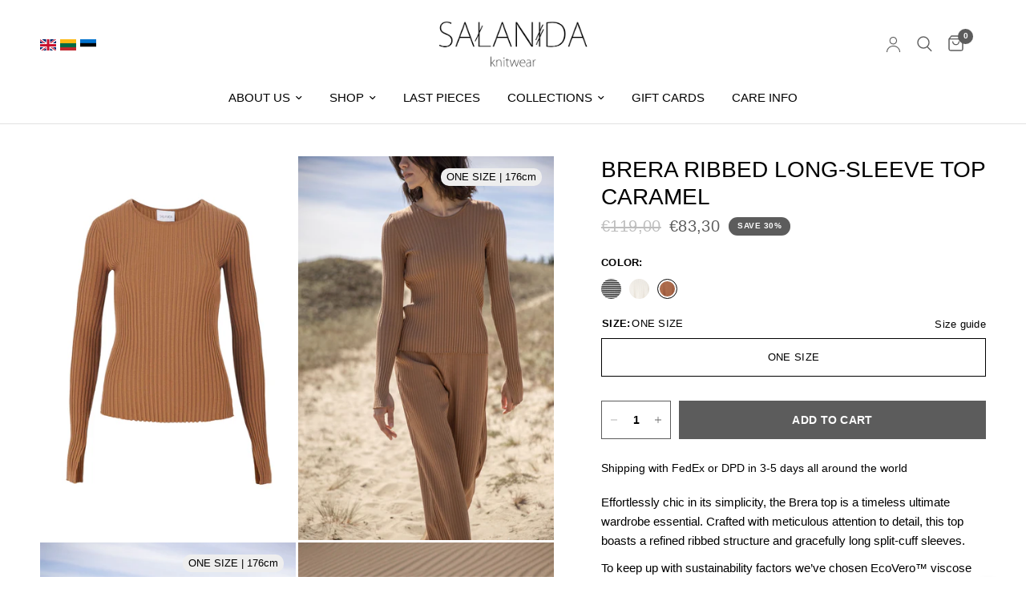

--- FILE ---
content_type: text/html; charset=utf-8
request_url: https://salanida.eu/products/brera-long-sleeve-top-caramel
body_size: 51226
content:
<!doctype html><html class="no-js" lang="en" dir="ltr">
<head>

   <script src="https://ajax.googleapis.com/ajax/libs/jquery/3.6.4/jquery.min.js"></script>

    <meta name="verify-paysera" content="7f6abf462fbddf1c2f9e2f8c53f57809">
    <!-- Global site tag (gtag.js) - Google Ads: 344320148 -->
<script async src="https://www.googletagmanager.com/gtag/js?id=AW-344320148"></script>
<script>
  window.dataLayer = window.dataLayer || [];
  function gtag(){dataLayer.push(arguments);}
  gtag('js', new Date());
  gtag('config', 'AW-344320148');
</script>
<!-- Google Tag Manager -->
<script>(function(w,d,s,l,i){w[l]=w[l]||[];w[l].push({'gtm.start':
new Date().getTime(),event:'gtm.js'});var f=d.getElementsByTagName(s)[0],
j=d.createElement(s),dl=l!='dataLayer'?'&l='+l:'';j.async=true;j.src=
'https://www.googletagmanager.com/gtm.js?id='+i+dl;f.parentNode.insertBefore(j,f);
})(window,document,'script','dataLayer','GTM-T9MPKS3');</script>
<!-- End Google Tag Manager -->

      
    
  
	<meta charset="utf-8">
	<meta http-equiv="X-UA-Compatible" content="IE=edge,chrome=1">
	<meta name="viewport" content="width=device-width, initial-scale=1, maximum-scale=5, viewport-fit=cover">
	<meta name="theme-color" content="#ffffff">
	<link rel="canonical" href="https://salanida.lt/products/brera-long-sleeve-top-caramel">
	<link rel="preconnect" href="https://cdn.shopify.com" crossorigin>
	<link rel="preload" as="style" href="//salanida.eu/cdn/shop/t/21/assets/app.css?v=87402434284470428361768219144">
<link rel="preload" as="style" href="//salanida.eu/cdn/shop/t/21/assets/product.css?v=181419612889591663581747312612">



<link href="//salanida.eu/cdn/shop/t/21/assets/animations.min.js?v=125778792411641688251725894045" as="script" rel="preload">

<link href="//salanida.eu/cdn/shop/t/21/assets/vendor.min.js?v=24387807840910288901725894045" as="script" rel="preload">
<link href="//salanida.eu/cdn/shop/t/21/assets/app.js?v=34459904634034635231765891740" as="script" rel="preload">
<link href="//salanida.eu/cdn/shop/t/21/assets/slideshow.js?v=3694593534833641341732486965" as="script" rel="preload">

<script>
window.lazySizesConfig = window.lazySizesConfig || {};
window.lazySizesConfig.expand = 250;
window.lazySizesConfig.loadMode = 1;
window.lazySizesConfig.loadHidden = false;
</script>


	<link rel="icon" type="image/png" href="//salanida.eu/cdn/shop/files/Untitled_design_87.png?crop=center&height=32&v=1743172089&width=32">

	<title>
	Ribbed Long-Sleeve Top - Caramel | BRERA &ndash; SALANIDA
	</title>

	
	<meta name="description" content="Timeless and effortlessly chic, the Brera top features a refined ribbed design and elegant split-cuff sleeves. A meticulously crafted wardrobe essential for versatile, sophisticated style.">
	


<meta property="og:site_name" content="SALANIDA">
<meta property="og:url" content="https://salanida.lt/products/brera-long-sleeve-top-caramel">
<meta property="og:title" content="Ribbed Long-Sleeve Top - Caramel | BRERA">
<meta property="og:type" content="product">
<meta property="og:description" content="Timeless and effortlessly chic, the Brera top features a refined ribbed design and elegant split-cuff sleeves. A meticulously crafted wardrobe essential for versatile, sophisticated style."><meta property="og:image" content="http://salanida.eu/cdn/shop/products/SALANIDA_Ribbed_Long-sleeve_Top_in_Caramel_BRERA.jpg?v=1740476518">
  <meta property="og:image:secure_url" content="https://salanida.eu/cdn/shop/products/SALANIDA_Ribbed_Long-sleeve_Top_in_Caramel_BRERA.jpg?v=1740476518">
  <meta property="og:image:width" content="2000">
  <meta property="og:image:height" content="2996"><meta property="og:price:amount" content="83,30">
  <meta property="og:price:currency" content="EUR"><meta name="twitter:card" content="summary_large_image">
<meta name="twitter:title" content="Ribbed Long-Sleeve Top - Caramel | BRERA">
<meta name="twitter:description" content="Timeless and effortlessly chic, the Brera top features a refined ribbed design and elegant split-cuff sleeves. A meticulously crafted wardrobe essential for versatile, sophisticated style.">


	<link href="//salanida.eu/cdn/shop/t/21/assets/app.css?v=87402434284470428361768219144" rel="stylesheet" type="text/css" media="all" />

	<style data-shopify>
	




		

h1,h2,h3,h4,h5,h6,
	.h1,.h2,.h3,.h4,.h5,.h6,
	.logolink.text-logo,
	.heading-font,
	.h1-xlarge,
	.h1-large,
	.customer-addresses .my-address .address-index {
		font-style: normal;
		font-weight: 700;
		font-family: Helvetica, Arial, sans-serif;
	}
	body,
	.body-font,
	.thb-product-detail .product-title {
		font-style: normal;
		font-weight: 400;
		font-family: Helvetica, Arial, sans-serif;
	}
	:root {
		--font-body-scale: 1.0;
		--font-body-line-height-scale: 1.0;
		--font-body-letter-spacing: 0.0em;
		--font-body-medium-weight: 500;
    --font-body-bold-weight: 700;
		--font-announcement-scale: 1.0;
		--font-heading-scale: 1.0;
		--font-heading-line-height-scale: 1.0;
		--font-heading-letter-spacing: 0.0em;
		--font-navigation-scale: 1.0;
		--font-product-title-scale: 1.0;
		--font-product-title-line-height-scale: 1.0;
		--button-letter-spacing: 0.02em;

		--bg-body: #ffffff;
		--bg-body-rgb: 255,255,255;
		--bg-body-darken: #f7f7f7;
		--payment-terms-background-color: #ffffff;
		--color-body: #000000;
		--color-body-rgb: 0,0,0;
		--color-accent: #000000;
		--color-accent-rgb: 0,0,0;
		--color-border: #E2E2E2;
		--color-form-border: #dedede;
		--color-overlay-rgb: 0,0,0;--color-announcement-bar-text: #ffffff;--color-announcement-bar-bg: #939393;--color-header-bg: #ffffff;
			--color-header-bg-rgb: 255,255,255;--color-header-text: #000000;
			--color-header-text-rgb: 0,0,0;--color-header-links: #000000;--color-header-links-hover: #939393;--color-header-icons: #5c5c5c;--color-header-border: #E2E2E2;--solid-button-background: #5c5c5c;--solid-button-label: #ffffff;--outline-button-label: #5c5c5c;--color-price: #5c5c5c;--color-star: #FD9A52;--color-dots: #5c5c5c;--color-inventory-instock: #279A4B;--color-inventory-lowstock: #FB9E5B;--section-spacing-mobile: 15px;
		--section-spacing-desktop: 20px;--button-border-radius: 0px;--color-badge-text: #ffffff;--color-badge-sold-out: #5c5c5c;--color-badge-sale: #d2042d;--color-badge-preorder: #000000;--badge-corner-radius: 13px;--color-footer-text: #000000;
			--color-footer-text-rgb: 0,0,0;--color-footer-link: #000000;--color-footer-link-hover: #000000;--color-footer-border: #000000;
			--color-footer-border-rgb: 0,0,0;--color-footer-bg: #ffffff;}
</style>


	<script>
		window.theme = window.theme || {};
		theme = {
			settings: {
				money_with_currency_format:"€{{amount_with_comma_separator}}",
				cart_drawer:true,
				product_id: 6870773923900,
			},
			routes: {
				root_url: '/',
				cart_url: '/cart',
				cart_add_url: '/cart/add',
				search_url: '/search',
				cart_change_url: '/cart/change',
				cart_update_url: '/cart/update',
				predictive_search_url: '/search/suggest',
			},
			variantStrings: {
        addToCart: `Add to cart`,
        soldOut: `Coming back soon`,
        unavailable: `Unavailable`,
        preOrder: `Pre-order`,
      },
			strings: {
				requiresTerms: `You must agree with the terms and conditions of sales to check out`,
				shippingEstimatorNoResults: `Sorry, we do not ship to your address.`,
				shippingEstimatorOneResult: `There is one shipping rate for your address:`,
				shippingEstimatorMultipleResults: `There are several shipping rates for your address:`,
				shippingEstimatorError: `One or more error occurred while retrieving shipping rates:`
			}
		};
	</script>

  
	<script>window.performance && window.performance.mark && window.performance.mark('shopify.content_for_header.start');</script><meta name="google-site-verification" content="Wh1nNuDKtd60MNh-n2VD4OK20MncPrmqawxFbmziwCs">
<meta name="google-site-verification" content="HNIDvH6vdNYC5ff81qBjsgsE7MEyfKC4bqw3eL1qBrw">
<meta id="shopify-digital-wallet" name="shopify-digital-wallet" content="/25321636/digital_wallets/dialog">
<meta name="shopify-checkout-api-token" content="a2f19723bb9b484510b89aa5d9356079">
<meta id="in-context-paypal-metadata" data-shop-id="25321636" data-venmo-supported="false" data-environment="production" data-locale="en_US" data-paypal-v4="true" data-currency="EUR">
<link rel="alternate" hreflang="x-default" href="https://salanida.lt/products/brera-long-sleeve-top-caramel">
<link rel="alternate" hreflang="lt" href="https://salanida.lt/products/brera-long-sleeve-top-caramel">
<link rel="alternate" hreflang="en-GB" href="https://salanida.com/products/brera-long-sleeve-top-caramel">
<link rel="alternate" hreflang="en-AX" href="https://salanida.com/products/brera-long-sleeve-top-caramel">
<link rel="alternate" hreflang="en-AL" href="https://salanida.com/products/brera-long-sleeve-top-caramel">
<link rel="alternate" hreflang="en-AD" href="https://salanida.com/products/brera-long-sleeve-top-caramel">
<link rel="alternate" hreflang="en-AM" href="https://salanida.com/products/brera-long-sleeve-top-caramel">
<link rel="alternate" hreflang="en-AT" href="https://salanida.com/products/brera-long-sleeve-top-caramel">
<link rel="alternate" hreflang="en-BY" href="https://salanida.com/products/brera-long-sleeve-top-caramel">
<link rel="alternate" hreflang="en-BE" href="https://salanida.com/products/brera-long-sleeve-top-caramel">
<link rel="alternate" hreflang="en-BA" href="https://salanida.com/products/brera-long-sleeve-top-caramel">
<link rel="alternate" hreflang="en-BG" href="https://salanida.com/products/brera-long-sleeve-top-caramel">
<link rel="alternate" hreflang="en-HR" href="https://salanida.com/products/brera-long-sleeve-top-caramel">
<link rel="alternate" hreflang="en-CY" href="https://salanida.com/products/brera-long-sleeve-top-caramel">
<link rel="alternate" hreflang="en-CZ" href="https://salanida.com/products/brera-long-sleeve-top-caramel">
<link rel="alternate" hreflang="en-DK" href="https://salanida.com/products/brera-long-sleeve-top-caramel">
<link rel="alternate" hreflang="en-FO" href="https://salanida.com/products/brera-long-sleeve-top-caramel">
<link rel="alternate" hreflang="en-FI" href="https://salanida.com/products/brera-long-sleeve-top-caramel">
<link rel="alternate" hreflang="en-FR" href="https://salanida.com/products/brera-long-sleeve-top-caramel">
<link rel="alternate" hreflang="en-GE" href="https://salanida.com/products/brera-long-sleeve-top-caramel">
<link rel="alternate" hreflang="en-DE" href="https://salanida.com/products/brera-long-sleeve-top-caramel">
<link rel="alternate" hreflang="en-GI" href="https://salanida.com/products/brera-long-sleeve-top-caramel">
<link rel="alternate" hreflang="en-GR" href="https://salanida.com/products/brera-long-sleeve-top-caramel">
<link rel="alternate" hreflang="en-GL" href="https://salanida.com/products/brera-long-sleeve-top-caramel">
<link rel="alternate" hreflang="en-GP" href="https://salanida.com/products/brera-long-sleeve-top-caramel">
<link rel="alternate" hreflang="en-GG" href="https://salanida.com/products/brera-long-sleeve-top-caramel">
<link rel="alternate" hreflang="en-HU" href="https://salanida.com/products/brera-long-sleeve-top-caramel">
<link rel="alternate" hreflang="en-IS" href="https://salanida.com/products/brera-long-sleeve-top-caramel">
<link rel="alternate" hreflang="en-IE" href="https://salanida.com/products/brera-long-sleeve-top-caramel">
<link rel="alternate" hreflang="en-IM" href="https://salanida.com/products/brera-long-sleeve-top-caramel">
<link rel="alternate" hreflang="en-IT" href="https://salanida.com/products/brera-long-sleeve-top-caramel">
<link rel="alternate" hreflang="en-JE" href="https://salanida.com/products/brera-long-sleeve-top-caramel">
<link rel="alternate" hreflang="en-XK" href="https://salanida.com/products/brera-long-sleeve-top-caramel">
<link rel="alternate" hreflang="en-LI" href="https://salanida.com/products/brera-long-sleeve-top-caramel">
<link rel="alternate" hreflang="en-LU" href="https://salanida.com/products/brera-long-sleeve-top-caramel">
<link rel="alternate" hreflang="en-MK" href="https://salanida.com/products/brera-long-sleeve-top-caramel">
<link rel="alternate" hreflang="en-MT" href="https://salanida.com/products/brera-long-sleeve-top-caramel">
<link rel="alternate" hreflang="en-YT" href="https://salanida.com/products/brera-long-sleeve-top-caramel">
<link rel="alternate" hreflang="en-MD" href="https://salanida.com/products/brera-long-sleeve-top-caramel">
<link rel="alternate" hreflang="en-MC" href="https://salanida.com/products/brera-long-sleeve-top-caramel">
<link rel="alternate" hreflang="en-ME" href="https://salanida.com/products/brera-long-sleeve-top-caramel">
<link rel="alternate" hreflang="en-NL" href="https://salanida.com/products/brera-long-sleeve-top-caramel">
<link rel="alternate" hreflang="en-NO" href="https://salanida.com/products/brera-long-sleeve-top-caramel">
<link rel="alternate" hreflang="en-PL" href="https://salanida.com/products/brera-long-sleeve-top-caramel">
<link rel="alternate" hreflang="en-PT" href="https://salanida.com/products/brera-long-sleeve-top-caramel">
<link rel="alternate" hreflang="en-RE" href="https://salanida.com/products/brera-long-sleeve-top-caramel">
<link rel="alternate" hreflang="en-RO" href="https://salanida.com/products/brera-long-sleeve-top-caramel">
<link rel="alternate" hreflang="en-SM" href="https://salanida.com/products/brera-long-sleeve-top-caramel">
<link rel="alternate" hreflang="en-RS" href="https://salanida.com/products/brera-long-sleeve-top-caramel">
<link rel="alternate" hreflang="en-SK" href="https://salanida.com/products/brera-long-sleeve-top-caramel">
<link rel="alternate" hreflang="en-SI" href="https://salanida.com/products/brera-long-sleeve-top-caramel">
<link rel="alternate" hreflang="en-ES" href="https://salanida.com/products/brera-long-sleeve-top-caramel">
<link rel="alternate" hreflang="en-SJ" href="https://salanida.com/products/brera-long-sleeve-top-caramel">
<link rel="alternate" hreflang="en-SE" href="https://salanida.com/products/brera-long-sleeve-top-caramel">
<link rel="alternate" hreflang="en-CH" href="https://salanida.com/products/brera-long-sleeve-top-caramel">
<link rel="alternate" hreflang="en-TR" href="https://salanida.com/products/brera-long-sleeve-top-caramel">
<link rel="alternate" hreflang="en-UA" href="https://salanida.com/products/brera-long-sleeve-top-caramel">
<link rel="alternate" hreflang="en-VA" href="https://salanida.com/products/brera-long-sleeve-top-caramel">
<link rel="alternate" hreflang="en-DZ" href="https://salanida.com/products/brera-long-sleeve-top-caramel">
<link rel="alternate" hreflang="en-AO" href="https://salanida.com/products/brera-long-sleeve-top-caramel">
<link rel="alternate" hreflang="en-AC" href="https://salanida.com/products/brera-long-sleeve-top-caramel">
<link rel="alternate" hreflang="en-BJ" href="https://salanida.com/products/brera-long-sleeve-top-caramel">
<link rel="alternate" hreflang="en-BW" href="https://salanida.com/products/brera-long-sleeve-top-caramel">
<link rel="alternate" hreflang="en-BF" href="https://salanida.com/products/brera-long-sleeve-top-caramel">
<link rel="alternate" hreflang="en-BI" href="https://salanida.com/products/brera-long-sleeve-top-caramel">
<link rel="alternate" hreflang="en-CM" href="https://salanida.com/products/brera-long-sleeve-top-caramel">
<link rel="alternate" hreflang="en-CV" href="https://salanida.com/products/brera-long-sleeve-top-caramel">
<link rel="alternate" hreflang="en-CF" href="https://salanida.com/products/brera-long-sleeve-top-caramel">
<link rel="alternate" hreflang="en-TD" href="https://salanida.com/products/brera-long-sleeve-top-caramel">
<link rel="alternate" hreflang="en-KM" href="https://salanida.com/products/brera-long-sleeve-top-caramel">
<link rel="alternate" hreflang="en-CG" href="https://salanida.com/products/brera-long-sleeve-top-caramel">
<link rel="alternate" hreflang="en-CD" href="https://salanida.com/products/brera-long-sleeve-top-caramel">
<link rel="alternate" hreflang="en-CI" href="https://salanida.com/products/brera-long-sleeve-top-caramel">
<link rel="alternate" hreflang="en-DJ" href="https://salanida.com/products/brera-long-sleeve-top-caramel">
<link rel="alternate" hreflang="en-EG" href="https://salanida.com/products/brera-long-sleeve-top-caramel">
<link rel="alternate" hreflang="en-GQ" href="https://salanida.com/products/brera-long-sleeve-top-caramel">
<link rel="alternate" hreflang="en-ER" href="https://salanida.com/products/brera-long-sleeve-top-caramel">
<link rel="alternate" hreflang="en-SZ" href="https://salanida.com/products/brera-long-sleeve-top-caramel">
<link rel="alternate" hreflang="en-ET" href="https://salanida.com/products/brera-long-sleeve-top-caramel">
<link rel="alternate" hreflang="en-GA" href="https://salanida.com/products/brera-long-sleeve-top-caramel">
<link rel="alternate" hreflang="en-GM" href="https://salanida.com/products/brera-long-sleeve-top-caramel">
<link rel="alternate" hreflang="en-GH" href="https://salanida.com/products/brera-long-sleeve-top-caramel">
<link rel="alternate" hreflang="en-GN" href="https://salanida.com/products/brera-long-sleeve-top-caramel">
<link rel="alternate" hreflang="en-GW" href="https://salanida.com/products/brera-long-sleeve-top-caramel">
<link rel="alternate" hreflang="en-KE" href="https://salanida.com/products/brera-long-sleeve-top-caramel">
<link rel="alternate" hreflang="en-LS" href="https://salanida.com/products/brera-long-sleeve-top-caramel">
<link rel="alternate" hreflang="en-LR" href="https://salanida.com/products/brera-long-sleeve-top-caramel">
<link rel="alternate" hreflang="en-LY" href="https://salanida.com/products/brera-long-sleeve-top-caramel">
<link rel="alternate" hreflang="en-MG" href="https://salanida.com/products/brera-long-sleeve-top-caramel">
<link rel="alternate" hreflang="en-MW" href="https://salanida.com/products/brera-long-sleeve-top-caramel">
<link rel="alternate" hreflang="en-ML" href="https://salanida.com/products/brera-long-sleeve-top-caramel">
<link rel="alternate" hreflang="en-MR" href="https://salanida.com/products/brera-long-sleeve-top-caramel">
<link rel="alternate" hreflang="en-MU" href="https://salanida.com/products/brera-long-sleeve-top-caramel">
<link rel="alternate" hreflang="en-MA" href="https://salanida.com/products/brera-long-sleeve-top-caramel">
<link rel="alternate" hreflang="en-MZ" href="https://salanida.com/products/brera-long-sleeve-top-caramel">
<link rel="alternate" hreflang="en-NA" href="https://salanida.com/products/brera-long-sleeve-top-caramel">
<link rel="alternate" hreflang="en-NE" href="https://salanida.com/products/brera-long-sleeve-top-caramel">
<link rel="alternate" hreflang="en-NG" href="https://salanida.com/products/brera-long-sleeve-top-caramel">
<link rel="alternate" hreflang="en-RW" href="https://salanida.com/products/brera-long-sleeve-top-caramel">
<link rel="alternate" hreflang="en-ST" href="https://salanida.com/products/brera-long-sleeve-top-caramel">
<link rel="alternate" hreflang="en-SN" href="https://salanida.com/products/brera-long-sleeve-top-caramel">
<link rel="alternate" hreflang="en-SC" href="https://salanida.com/products/brera-long-sleeve-top-caramel">
<link rel="alternate" hreflang="en-SL" href="https://salanida.com/products/brera-long-sleeve-top-caramel">
<link rel="alternate" hreflang="en-SO" href="https://salanida.com/products/brera-long-sleeve-top-caramel">
<link rel="alternate" hreflang="en-ZA" href="https://salanida.com/products/brera-long-sleeve-top-caramel">
<link rel="alternate" hreflang="en-SS" href="https://salanida.com/products/brera-long-sleeve-top-caramel">
<link rel="alternate" hreflang="en-SH" href="https://salanida.com/products/brera-long-sleeve-top-caramel">
<link rel="alternate" hreflang="en-SD" href="https://salanida.com/products/brera-long-sleeve-top-caramel">
<link rel="alternate" hreflang="en-TZ" href="https://salanida.com/products/brera-long-sleeve-top-caramel">
<link rel="alternate" hreflang="en-TG" href="https://salanida.com/products/brera-long-sleeve-top-caramel">
<link rel="alternate" hreflang="en-TA" href="https://salanida.com/products/brera-long-sleeve-top-caramel">
<link rel="alternate" hreflang="en-TN" href="https://salanida.com/products/brera-long-sleeve-top-caramel">
<link rel="alternate" hreflang="en-UG" href="https://salanida.com/products/brera-long-sleeve-top-caramel">
<link rel="alternate" hreflang="en-EH" href="https://salanida.com/products/brera-long-sleeve-top-caramel">
<link rel="alternate" hreflang="en-ZM" href="https://salanida.com/products/brera-long-sleeve-top-caramel">
<link rel="alternate" hreflang="en-ZW" href="https://salanida.com/products/brera-long-sleeve-top-caramel">
<link rel="alternate" hreflang="en-AF" href="https://salanida.com/products/brera-long-sleeve-top-caramel">
<link rel="alternate" hreflang="en-AZ" href="https://salanida.com/products/brera-long-sleeve-top-caramel">
<link rel="alternate" hreflang="en-BH" href="https://salanida.com/products/brera-long-sleeve-top-caramel">
<link rel="alternate" hreflang="en-BD" href="https://salanida.com/products/brera-long-sleeve-top-caramel">
<link rel="alternate" hreflang="en-BT" href="https://salanida.com/products/brera-long-sleeve-top-caramel">
<link rel="alternate" hreflang="en-IO" href="https://salanida.com/products/brera-long-sleeve-top-caramel">
<link rel="alternate" hreflang="en-BN" href="https://salanida.com/products/brera-long-sleeve-top-caramel">
<link rel="alternate" hreflang="en-KH" href="https://salanida.com/products/brera-long-sleeve-top-caramel">
<link rel="alternate" hreflang="en-CN" href="https://salanida.com/products/brera-long-sleeve-top-caramel">
<link rel="alternate" hreflang="en-CX" href="https://salanida.com/products/brera-long-sleeve-top-caramel">
<link rel="alternate" hreflang="en-CC" href="https://salanida.com/products/brera-long-sleeve-top-caramel">
<link rel="alternate" hreflang="en-HK" href="https://salanida.com/products/brera-long-sleeve-top-caramel">
<link rel="alternate" hreflang="en-IN" href="https://salanida.com/products/brera-long-sleeve-top-caramel">
<link rel="alternate" hreflang="en-ID" href="https://salanida.com/products/brera-long-sleeve-top-caramel">
<link rel="alternate" hreflang="en-IQ" href="https://salanida.com/products/brera-long-sleeve-top-caramel">
<link rel="alternate" hreflang="en-IL" href="https://salanida.com/products/brera-long-sleeve-top-caramel">
<link rel="alternate" hreflang="en-JP" href="https://salanida.com/products/brera-long-sleeve-top-caramel">
<link rel="alternate" hreflang="en-JO" href="https://salanida.com/products/brera-long-sleeve-top-caramel">
<link rel="alternate" hreflang="en-KZ" href="https://salanida.com/products/brera-long-sleeve-top-caramel">
<link rel="alternate" hreflang="en-KW" href="https://salanida.com/products/brera-long-sleeve-top-caramel">
<link rel="alternate" hreflang="en-KG" href="https://salanida.com/products/brera-long-sleeve-top-caramel">
<link rel="alternate" hreflang="en-LA" href="https://salanida.com/products/brera-long-sleeve-top-caramel">
<link rel="alternate" hreflang="en-LB" href="https://salanida.com/products/brera-long-sleeve-top-caramel">
<link rel="alternate" hreflang="en-MO" href="https://salanida.com/products/brera-long-sleeve-top-caramel">
<link rel="alternate" hreflang="en-MY" href="https://salanida.com/products/brera-long-sleeve-top-caramel">
<link rel="alternate" hreflang="en-MV" href="https://salanida.com/products/brera-long-sleeve-top-caramel">
<link rel="alternate" hreflang="en-MN" href="https://salanida.com/products/brera-long-sleeve-top-caramel">
<link rel="alternate" hreflang="en-MM" href="https://salanida.com/products/brera-long-sleeve-top-caramel">
<link rel="alternate" hreflang="en-NP" href="https://salanida.com/products/brera-long-sleeve-top-caramel">
<link rel="alternate" hreflang="en-OM" href="https://salanida.com/products/brera-long-sleeve-top-caramel">
<link rel="alternate" hreflang="en-PK" href="https://salanida.com/products/brera-long-sleeve-top-caramel">
<link rel="alternate" hreflang="en-PS" href="https://salanida.com/products/brera-long-sleeve-top-caramel">
<link rel="alternate" hreflang="en-PH" href="https://salanida.com/products/brera-long-sleeve-top-caramel">
<link rel="alternate" hreflang="en-QA" href="https://salanida.com/products/brera-long-sleeve-top-caramel">
<link rel="alternate" hreflang="en-RU" href="https://salanida.com/products/brera-long-sleeve-top-caramel">
<link rel="alternate" hreflang="en-SA" href="https://salanida.com/products/brera-long-sleeve-top-caramel">
<link rel="alternate" hreflang="en-SG" href="https://salanida.com/products/brera-long-sleeve-top-caramel">
<link rel="alternate" hreflang="en-KR" href="https://salanida.com/products/brera-long-sleeve-top-caramel">
<link rel="alternate" hreflang="en-LK" href="https://salanida.com/products/brera-long-sleeve-top-caramel">
<link rel="alternate" hreflang="en-TW" href="https://salanida.com/products/brera-long-sleeve-top-caramel">
<link rel="alternate" hreflang="en-TJ" href="https://salanida.com/products/brera-long-sleeve-top-caramel">
<link rel="alternate" hreflang="en-TH" href="https://salanida.com/products/brera-long-sleeve-top-caramel">
<link rel="alternate" hreflang="en-TM" href="https://salanida.com/products/brera-long-sleeve-top-caramel">
<link rel="alternate" hreflang="en-AE" href="https://salanida.com/products/brera-long-sleeve-top-caramel">
<link rel="alternate" hreflang="en-UZ" href="https://salanida.com/products/brera-long-sleeve-top-caramel">
<link rel="alternate" hreflang="en-VN" href="https://salanida.com/products/brera-long-sleeve-top-caramel">
<link rel="alternate" hreflang="en-YE" href="https://salanida.com/products/brera-long-sleeve-top-caramel">
<link rel="alternate" hreflang="en-AI" href="https://salanida.com/products/brera-long-sleeve-top-caramel">
<link rel="alternate" hreflang="en-AG" href="https://salanida.com/products/brera-long-sleeve-top-caramel">
<link rel="alternate" hreflang="en-AW" href="https://salanida.com/products/brera-long-sleeve-top-caramel">
<link rel="alternate" hreflang="en-BS" href="https://salanida.com/products/brera-long-sleeve-top-caramel">
<link rel="alternate" hreflang="en-BB" href="https://salanida.com/products/brera-long-sleeve-top-caramel">
<link rel="alternate" hreflang="en-BZ" href="https://salanida.com/products/brera-long-sleeve-top-caramel">
<link rel="alternate" hreflang="en-BM" href="https://salanida.com/products/brera-long-sleeve-top-caramel">
<link rel="alternate" hreflang="en-VG" href="https://salanida.com/products/brera-long-sleeve-top-caramel">
<link rel="alternate" hreflang="en-KY" href="https://salanida.com/products/brera-long-sleeve-top-caramel">
<link rel="alternate" hreflang="en-CR" href="https://salanida.com/products/brera-long-sleeve-top-caramel">
<link rel="alternate" hreflang="en-CW" href="https://salanida.com/products/brera-long-sleeve-top-caramel">
<link rel="alternate" hreflang="en-DM" href="https://salanida.com/products/brera-long-sleeve-top-caramel">
<link rel="alternate" hreflang="en-DO" href="https://salanida.com/products/brera-long-sleeve-top-caramel">
<link rel="alternate" hreflang="en-SV" href="https://salanida.com/products/brera-long-sleeve-top-caramel">
<link rel="alternate" hreflang="en-GD" href="https://salanida.com/products/brera-long-sleeve-top-caramel">
<link rel="alternate" hreflang="en-GT" href="https://salanida.com/products/brera-long-sleeve-top-caramel">
<link rel="alternate" hreflang="en-HT" href="https://salanida.com/products/brera-long-sleeve-top-caramel">
<link rel="alternate" hreflang="en-HN" href="https://salanida.com/products/brera-long-sleeve-top-caramel">
<link rel="alternate" hreflang="en-JM" href="https://salanida.com/products/brera-long-sleeve-top-caramel">
<link rel="alternate" hreflang="en-MQ" href="https://salanida.com/products/brera-long-sleeve-top-caramel">
<link rel="alternate" hreflang="en-MS" href="https://salanida.com/products/brera-long-sleeve-top-caramel">
<link rel="alternate" hreflang="en-NI" href="https://salanida.com/products/brera-long-sleeve-top-caramel">
<link rel="alternate" hreflang="en-PA" href="https://salanida.com/products/brera-long-sleeve-top-caramel">
<link rel="alternate" hreflang="en-SX" href="https://salanida.com/products/brera-long-sleeve-top-caramel">
<link rel="alternate" hreflang="en-BL" href="https://salanida.com/products/brera-long-sleeve-top-caramel">
<link rel="alternate" hreflang="en-KN" href="https://salanida.com/products/brera-long-sleeve-top-caramel">
<link rel="alternate" hreflang="en-LC" href="https://salanida.com/products/brera-long-sleeve-top-caramel">
<link rel="alternate" hreflang="en-MF" href="https://salanida.com/products/brera-long-sleeve-top-caramel">
<link rel="alternate" hreflang="en-PM" href="https://salanida.com/products/brera-long-sleeve-top-caramel">
<link rel="alternate" hreflang="en-VC" href="https://salanida.com/products/brera-long-sleeve-top-caramel">
<link rel="alternate" hreflang="en-TT" href="https://salanida.com/products/brera-long-sleeve-top-caramel">
<link rel="alternate" hreflang="en-TC" href="https://salanida.com/products/brera-long-sleeve-top-caramel">
<link rel="alternate" hreflang="en-UM" href="https://salanida.com/products/brera-long-sleeve-top-caramel">
<link rel="alternate" hreflang="en-CA" href="https://salanida.com/products/brera-long-sleeve-top-caramel">
<link rel="alternate" hreflang="en-MX" href="https://salanida.com/products/brera-long-sleeve-top-caramel">
<link rel="alternate" hreflang="en-US" href="https://salanida.com/products/brera-long-sleeve-top-caramel">
<link rel="alternate" hreflang="en-AU" href="https://salanida.com/products/brera-long-sleeve-top-caramel">
<link rel="alternate" hreflang="en-CK" href="https://salanida.com/products/brera-long-sleeve-top-caramel">
<link rel="alternate" hreflang="en-FJ" href="https://salanida.com/products/brera-long-sleeve-top-caramel">
<link rel="alternate" hreflang="en-PF" href="https://salanida.com/products/brera-long-sleeve-top-caramel">
<link rel="alternate" hreflang="en-KI" href="https://salanida.com/products/brera-long-sleeve-top-caramel">
<link rel="alternate" hreflang="en-NR" href="https://salanida.com/products/brera-long-sleeve-top-caramel">
<link rel="alternate" hreflang="en-NC" href="https://salanida.com/products/brera-long-sleeve-top-caramel">
<link rel="alternate" hreflang="en-NZ" href="https://salanida.com/products/brera-long-sleeve-top-caramel">
<link rel="alternate" hreflang="en-NU" href="https://salanida.com/products/brera-long-sleeve-top-caramel">
<link rel="alternate" hreflang="en-NF" href="https://salanida.com/products/brera-long-sleeve-top-caramel">
<link rel="alternate" hreflang="en-PG" href="https://salanida.com/products/brera-long-sleeve-top-caramel">
<link rel="alternate" hreflang="en-PN" href="https://salanida.com/products/brera-long-sleeve-top-caramel">
<link rel="alternate" hreflang="en-WS" href="https://salanida.com/products/brera-long-sleeve-top-caramel">
<link rel="alternate" hreflang="en-SB" href="https://salanida.com/products/brera-long-sleeve-top-caramel">
<link rel="alternate" hreflang="en-TL" href="https://salanida.com/products/brera-long-sleeve-top-caramel">
<link rel="alternate" hreflang="en-TK" href="https://salanida.com/products/brera-long-sleeve-top-caramel">
<link rel="alternate" hreflang="en-TO" href="https://salanida.com/products/brera-long-sleeve-top-caramel">
<link rel="alternate" hreflang="en-TV" href="https://salanida.com/products/brera-long-sleeve-top-caramel">
<link rel="alternate" hreflang="en-VU" href="https://salanida.com/products/brera-long-sleeve-top-caramel">
<link rel="alternate" hreflang="en-WF" href="https://salanida.com/products/brera-long-sleeve-top-caramel">
<link rel="alternate" hreflang="en-TF" href="https://salanida.com/products/brera-long-sleeve-top-caramel">
<link rel="alternate" hreflang="en-GS" href="https://salanida.com/products/brera-long-sleeve-top-caramel">
<link rel="alternate" hreflang="en-AR" href="https://salanida.com/products/brera-long-sleeve-top-caramel">
<link rel="alternate" hreflang="en-BO" href="https://salanida.com/products/brera-long-sleeve-top-caramel">
<link rel="alternate" hreflang="en-BR" href="https://salanida.com/products/brera-long-sleeve-top-caramel">
<link rel="alternate" hreflang="en-BQ" href="https://salanida.com/products/brera-long-sleeve-top-caramel">
<link rel="alternate" hreflang="en-CL" href="https://salanida.com/products/brera-long-sleeve-top-caramel">
<link rel="alternate" hreflang="en-CO" href="https://salanida.com/products/brera-long-sleeve-top-caramel">
<link rel="alternate" hreflang="en-EC" href="https://salanida.com/products/brera-long-sleeve-top-caramel">
<link rel="alternate" hreflang="en-FK" href="https://salanida.com/products/brera-long-sleeve-top-caramel">
<link rel="alternate" hreflang="en-GF" href="https://salanida.com/products/brera-long-sleeve-top-caramel">
<link rel="alternate" hreflang="en-GY" href="https://salanida.com/products/brera-long-sleeve-top-caramel">
<link rel="alternate" hreflang="en-PY" href="https://salanida.com/products/brera-long-sleeve-top-caramel">
<link rel="alternate" hreflang="en-PE" href="https://salanida.com/products/brera-long-sleeve-top-caramel">
<link rel="alternate" hreflang="en-SR" href="https://salanida.com/products/brera-long-sleeve-top-caramel">
<link rel="alternate" hreflang="en-UY" href="https://salanida.com/products/brera-long-sleeve-top-caramel">
<link rel="alternate" hreflang="en-VE" href="https://salanida.com/products/brera-long-sleeve-top-caramel">
<link rel="alternate" hreflang="en-LV" href="https://salanida.lv/products/brera-long-sleeve-top-caramel">
<link rel="alternate" hreflang="et-EE" href="https://salanida.ee/products/brera-long-sleeve-top-caramel">
<link rel="alternate" type="application/json+oembed" href="https://salanida.lt/products/brera-long-sleeve-top-caramel.oembed">
<script async="async" src="/checkouts/internal/preloads.js?locale=en-LT"></script>
<link rel="preconnect" href="https://shop.app" crossorigin="anonymous">
<script async="async" src="https://shop.app/checkouts/internal/preloads.js?locale=en-LT&shop_id=25321636" crossorigin="anonymous"></script>
<script id="apple-pay-shop-capabilities" type="application/json">{"shopId":25321636,"countryCode":"LT","currencyCode":"EUR","merchantCapabilities":["supports3DS"],"merchantId":"gid:\/\/shopify\/Shop\/25321636","merchantName":"SALANIDA","requiredBillingContactFields":["postalAddress","email","phone"],"requiredShippingContactFields":["postalAddress","email","phone"],"shippingType":"shipping","supportedNetworks":["visa","masterCard","amex"],"total":{"type":"pending","label":"SALANIDA","amount":"1.00"},"shopifyPaymentsEnabled":true,"supportsSubscriptions":true}</script>
<script id="shopify-features" type="application/json">{"accessToken":"a2f19723bb9b484510b89aa5d9356079","betas":["rich-media-storefront-analytics"],"domain":"salanida.eu","predictiveSearch":true,"shopId":25321636,"locale":"en"}</script>
<script>var Shopify = Shopify || {};
Shopify.shop = "salanida.myshopify.com";
Shopify.locale = "en";
Shopify.currency = {"active":"EUR","rate":"1.0"};
Shopify.country = "LT";
Shopify.theme = {"name":"NEW [finished] SALANIDA 2024 fresh \/ kedvardas","id":171375493464,"schema_name":"Reformation","schema_version":"2.7.1","theme_store_id":1762,"role":"main"};
Shopify.theme.handle = "null";
Shopify.theme.style = {"id":null,"handle":null};
Shopify.cdnHost = "salanida.eu/cdn";
Shopify.routes = Shopify.routes || {};
Shopify.routes.root = "/";</script>
<script type="module">!function(o){(o.Shopify=o.Shopify||{}).modules=!0}(window);</script>
<script>!function(o){function n(){var o=[];function n(){o.push(Array.prototype.slice.apply(arguments))}return n.q=o,n}var t=o.Shopify=o.Shopify||{};t.loadFeatures=n(),t.autoloadFeatures=n()}(window);</script>
<script>
  window.ShopifyPay = window.ShopifyPay || {};
  window.ShopifyPay.apiHost = "shop.app\/pay";
  window.ShopifyPay.redirectState = null;
</script>
<script id="shop-js-analytics" type="application/json">{"pageType":"product"}</script>
<script defer="defer" async type="module" src="//salanida.eu/cdn/shopifycloud/shop-js/modules/v2/client.init-shop-cart-sync_BT-GjEfc.en.esm.js"></script>
<script defer="defer" async type="module" src="//salanida.eu/cdn/shopifycloud/shop-js/modules/v2/chunk.common_D58fp_Oc.esm.js"></script>
<script defer="defer" async type="module" src="//salanida.eu/cdn/shopifycloud/shop-js/modules/v2/chunk.modal_xMitdFEc.esm.js"></script>
<script type="module">
  await import("//salanida.eu/cdn/shopifycloud/shop-js/modules/v2/client.init-shop-cart-sync_BT-GjEfc.en.esm.js");
await import("//salanida.eu/cdn/shopifycloud/shop-js/modules/v2/chunk.common_D58fp_Oc.esm.js");
await import("//salanida.eu/cdn/shopifycloud/shop-js/modules/v2/chunk.modal_xMitdFEc.esm.js");

  window.Shopify.SignInWithShop?.initShopCartSync?.({"fedCMEnabled":true,"windoidEnabled":true});

</script>
<script>
  window.Shopify = window.Shopify || {};
  if (!window.Shopify.featureAssets) window.Shopify.featureAssets = {};
  window.Shopify.featureAssets['shop-js'] = {"shop-cart-sync":["modules/v2/client.shop-cart-sync_DZOKe7Ll.en.esm.js","modules/v2/chunk.common_D58fp_Oc.esm.js","modules/v2/chunk.modal_xMitdFEc.esm.js"],"init-fed-cm":["modules/v2/client.init-fed-cm_B6oLuCjv.en.esm.js","modules/v2/chunk.common_D58fp_Oc.esm.js","modules/v2/chunk.modal_xMitdFEc.esm.js"],"shop-cash-offers":["modules/v2/client.shop-cash-offers_D2sdYoxE.en.esm.js","modules/v2/chunk.common_D58fp_Oc.esm.js","modules/v2/chunk.modal_xMitdFEc.esm.js"],"shop-login-button":["modules/v2/client.shop-login-button_QeVjl5Y3.en.esm.js","modules/v2/chunk.common_D58fp_Oc.esm.js","modules/v2/chunk.modal_xMitdFEc.esm.js"],"pay-button":["modules/v2/client.pay-button_DXTOsIq6.en.esm.js","modules/v2/chunk.common_D58fp_Oc.esm.js","modules/v2/chunk.modal_xMitdFEc.esm.js"],"shop-button":["modules/v2/client.shop-button_DQZHx9pm.en.esm.js","modules/v2/chunk.common_D58fp_Oc.esm.js","modules/v2/chunk.modal_xMitdFEc.esm.js"],"avatar":["modules/v2/client.avatar_BTnouDA3.en.esm.js"],"init-windoid":["modules/v2/client.init-windoid_CR1B-cfM.en.esm.js","modules/v2/chunk.common_D58fp_Oc.esm.js","modules/v2/chunk.modal_xMitdFEc.esm.js"],"init-shop-for-new-customer-accounts":["modules/v2/client.init-shop-for-new-customer-accounts_C_vY_xzh.en.esm.js","modules/v2/client.shop-login-button_QeVjl5Y3.en.esm.js","modules/v2/chunk.common_D58fp_Oc.esm.js","modules/v2/chunk.modal_xMitdFEc.esm.js"],"init-shop-email-lookup-coordinator":["modules/v2/client.init-shop-email-lookup-coordinator_BI7n9ZSv.en.esm.js","modules/v2/chunk.common_D58fp_Oc.esm.js","modules/v2/chunk.modal_xMitdFEc.esm.js"],"init-shop-cart-sync":["modules/v2/client.init-shop-cart-sync_BT-GjEfc.en.esm.js","modules/v2/chunk.common_D58fp_Oc.esm.js","modules/v2/chunk.modal_xMitdFEc.esm.js"],"shop-toast-manager":["modules/v2/client.shop-toast-manager_DiYdP3xc.en.esm.js","modules/v2/chunk.common_D58fp_Oc.esm.js","modules/v2/chunk.modal_xMitdFEc.esm.js"],"init-customer-accounts":["modules/v2/client.init-customer-accounts_D9ZNqS-Q.en.esm.js","modules/v2/client.shop-login-button_QeVjl5Y3.en.esm.js","modules/v2/chunk.common_D58fp_Oc.esm.js","modules/v2/chunk.modal_xMitdFEc.esm.js"],"init-customer-accounts-sign-up":["modules/v2/client.init-customer-accounts-sign-up_iGw4briv.en.esm.js","modules/v2/client.shop-login-button_QeVjl5Y3.en.esm.js","modules/v2/chunk.common_D58fp_Oc.esm.js","modules/v2/chunk.modal_xMitdFEc.esm.js"],"shop-follow-button":["modules/v2/client.shop-follow-button_CqMgW2wH.en.esm.js","modules/v2/chunk.common_D58fp_Oc.esm.js","modules/v2/chunk.modal_xMitdFEc.esm.js"],"checkout-modal":["modules/v2/client.checkout-modal_xHeaAweL.en.esm.js","modules/v2/chunk.common_D58fp_Oc.esm.js","modules/v2/chunk.modal_xMitdFEc.esm.js"],"shop-login":["modules/v2/client.shop-login_D91U-Q7h.en.esm.js","modules/v2/chunk.common_D58fp_Oc.esm.js","modules/v2/chunk.modal_xMitdFEc.esm.js"],"lead-capture":["modules/v2/client.lead-capture_BJmE1dJe.en.esm.js","modules/v2/chunk.common_D58fp_Oc.esm.js","modules/v2/chunk.modal_xMitdFEc.esm.js"],"payment-terms":["modules/v2/client.payment-terms_Ci9AEqFq.en.esm.js","modules/v2/chunk.common_D58fp_Oc.esm.js","modules/v2/chunk.modal_xMitdFEc.esm.js"]};
</script>
<script>(function() {
  var isLoaded = false;
  function asyncLoad() {
    if (isLoaded) return;
    isLoaded = true;
    var urls = ["https:\/\/shopify.covet.pics\/covet-pics-widget-inject.js?shop=salanida.myshopify.com","\/\/social-login.oxiapps.com\/api\/init?vt=928355\u0026shop=salanida.myshopify.com","https:\/\/loox.io\/widget\/Vyx2pnUl_o\/loox.1637313963250.js?shop=salanida.myshopify.com","https:\/\/analytics.verfacto.com\/distributor.js?trackerID=VF-1DYAXGOC\u0026platform=Shopify\u0026shop=salanida.myshopify.com","https:\/\/omnisnippet1.com\/platforms\/shopify.js?source=scriptTag\u0026v=2025-08-22T05\u0026shop=salanida.myshopify.com"];
    for (var i = 0; i < urls.length; i++) {
      var s = document.createElement('script');
      s.type = 'text/javascript';
      s.async = true;
      s.src = urls[i];
      var x = document.getElementsByTagName('script')[0];
      x.parentNode.insertBefore(s, x);
    }
  };
  if(window.attachEvent) {
    window.attachEvent('onload', asyncLoad);
  } else {
    window.addEventListener('load', asyncLoad, false);
  }
})();</script>
<script id="__st">var __st={"a":25321636,"offset":7200,"reqid":"c4333f6d-aebd-4200-b05d-25e763607715-1769120798","pageurl":"salanida.eu\/products\/brera-long-sleeve-top-caramel","u":"015c2515be21","p":"product","rtyp":"product","rid":6870773923900};</script>
<script>window.ShopifyPaypalV4VisibilityTracking = true;</script>
<script id="captcha-bootstrap">!function(){'use strict';const t='contact',e='account',n='new_comment',o=[[t,t],['blogs',n],['comments',n],[t,'customer']],c=[[e,'customer_login'],[e,'guest_login'],[e,'recover_customer_password'],[e,'create_customer']],r=t=>t.map((([t,e])=>`form[action*='/${t}']:not([data-nocaptcha='true']) input[name='form_type'][value='${e}']`)).join(','),a=t=>()=>t?[...document.querySelectorAll(t)].map((t=>t.form)):[];function s(){const t=[...o],e=r(t);return a(e)}const i='password',u='form_key',d=['recaptcha-v3-token','g-recaptcha-response','h-captcha-response',i],f=()=>{try{return window.sessionStorage}catch{return}},m='__shopify_v',_=t=>t.elements[u];function p(t,e,n=!1){try{const o=window.sessionStorage,c=JSON.parse(o.getItem(e)),{data:r}=function(t){const{data:e,action:n}=t;return t[m]||n?{data:e,action:n}:{data:t,action:n}}(c);for(const[e,n]of Object.entries(r))t.elements[e]&&(t.elements[e].value=n);n&&o.removeItem(e)}catch(o){console.error('form repopulation failed',{error:o})}}const l='form_type',E='cptcha';function T(t){t.dataset[E]=!0}const w=window,h=w.document,L='Shopify',v='ce_forms',y='captcha';let A=!1;((t,e)=>{const n=(g='f06e6c50-85a8-45c8-87d0-21a2b65856fe',I='https://cdn.shopify.com/shopifycloud/storefront-forms-hcaptcha/ce_storefront_forms_captcha_hcaptcha.v1.5.2.iife.js',D={infoText:'Protected by hCaptcha',privacyText:'Privacy',termsText:'Terms'},(t,e,n)=>{const o=w[L][v],c=o.bindForm;if(c)return c(t,g,e,D).then(n);var r;o.q.push([[t,g,e,D],n]),r=I,A||(h.body.append(Object.assign(h.createElement('script'),{id:'captcha-provider',async:!0,src:r})),A=!0)});var g,I,D;w[L]=w[L]||{},w[L][v]=w[L][v]||{},w[L][v].q=[],w[L][y]=w[L][y]||{},w[L][y].protect=function(t,e){n(t,void 0,e),T(t)},Object.freeze(w[L][y]),function(t,e,n,w,h,L){const[v,y,A,g]=function(t,e,n){const i=e?o:[],u=t?c:[],d=[...i,...u],f=r(d),m=r(i),_=r(d.filter((([t,e])=>n.includes(e))));return[a(f),a(m),a(_),s()]}(w,h,L),I=t=>{const e=t.target;return e instanceof HTMLFormElement?e:e&&e.form},D=t=>v().includes(t);t.addEventListener('submit',(t=>{const e=I(t);if(!e)return;const n=D(e)&&!e.dataset.hcaptchaBound&&!e.dataset.recaptchaBound,o=_(e),c=g().includes(e)&&(!o||!o.value);(n||c)&&t.preventDefault(),c&&!n&&(function(t){try{if(!f())return;!function(t){const e=f();if(!e)return;const n=_(t);if(!n)return;const o=n.value;o&&e.removeItem(o)}(t);const e=Array.from(Array(32),(()=>Math.random().toString(36)[2])).join('');!function(t,e){_(t)||t.append(Object.assign(document.createElement('input'),{type:'hidden',name:u})),t.elements[u].value=e}(t,e),function(t,e){const n=f();if(!n)return;const o=[...t.querySelectorAll(`input[type='${i}']`)].map((({name:t})=>t)),c=[...d,...o],r={};for(const[a,s]of new FormData(t).entries())c.includes(a)||(r[a]=s);n.setItem(e,JSON.stringify({[m]:1,action:t.action,data:r}))}(t,e)}catch(e){console.error('failed to persist form',e)}}(e),e.submit())}));const S=(t,e)=>{t&&!t.dataset[E]&&(n(t,e.some((e=>e===t))),T(t))};for(const o of['focusin','change'])t.addEventListener(o,(t=>{const e=I(t);D(e)&&S(e,y())}));const B=e.get('form_key'),M=e.get(l),P=B&&M;t.addEventListener('DOMContentLoaded',(()=>{const t=y();if(P)for(const e of t)e.elements[l].value===M&&p(e,B);[...new Set([...A(),...v().filter((t=>'true'===t.dataset.shopifyCaptcha))])].forEach((e=>S(e,t)))}))}(h,new URLSearchParams(w.location.search),n,t,e,['guest_login'])})(!0,!0)}();</script>
<script integrity="sha256-4kQ18oKyAcykRKYeNunJcIwy7WH5gtpwJnB7kiuLZ1E=" data-source-attribution="shopify.loadfeatures" defer="defer" src="//salanida.eu/cdn/shopifycloud/storefront/assets/storefront/load_feature-a0a9edcb.js" crossorigin="anonymous"></script>
<script crossorigin="anonymous" defer="defer" src="//salanida.eu/cdn/shopifycloud/storefront/assets/shopify_pay/storefront-65b4c6d7.js?v=20250812"></script>
<script data-source-attribution="shopify.dynamic_checkout.dynamic.init">var Shopify=Shopify||{};Shopify.PaymentButton=Shopify.PaymentButton||{isStorefrontPortableWallets:!0,init:function(){window.Shopify.PaymentButton.init=function(){};var t=document.createElement("script");t.src="https://salanida.eu/cdn/shopifycloud/portable-wallets/latest/portable-wallets.en.js",t.type="module",document.head.appendChild(t)}};
</script>
<script data-source-attribution="shopify.dynamic_checkout.buyer_consent">
  function portableWalletsHideBuyerConsent(e){var t=document.getElementById("shopify-buyer-consent"),n=document.getElementById("shopify-subscription-policy-button");t&&n&&(t.classList.add("hidden"),t.setAttribute("aria-hidden","true"),n.removeEventListener("click",e))}function portableWalletsShowBuyerConsent(e){var t=document.getElementById("shopify-buyer-consent"),n=document.getElementById("shopify-subscription-policy-button");t&&n&&(t.classList.remove("hidden"),t.removeAttribute("aria-hidden"),n.addEventListener("click",e))}window.Shopify?.PaymentButton&&(window.Shopify.PaymentButton.hideBuyerConsent=portableWalletsHideBuyerConsent,window.Shopify.PaymentButton.showBuyerConsent=portableWalletsShowBuyerConsent);
</script>
<script data-source-attribution="shopify.dynamic_checkout.cart.bootstrap">document.addEventListener("DOMContentLoaded",(function(){function t(){return document.querySelector("shopify-accelerated-checkout-cart, shopify-accelerated-checkout")}if(t())Shopify.PaymentButton.init();else{new MutationObserver((function(e,n){t()&&(Shopify.PaymentButton.init(),n.disconnect())})).observe(document.body,{childList:!0,subtree:!0})}}));
</script>
<script id='scb4127' type='text/javascript' async='' src='https://salanida.eu/cdn/shopifycloud/privacy-banner/storefront-banner.js'></script><link id="shopify-accelerated-checkout-styles" rel="stylesheet" media="screen" href="https://salanida.eu/cdn/shopifycloud/portable-wallets/latest/accelerated-checkout-backwards-compat.css" crossorigin="anonymous">
<style id="shopify-accelerated-checkout-cart">
        #shopify-buyer-consent {
  margin-top: 1em;
  display: inline-block;
  width: 100%;
}

#shopify-buyer-consent.hidden {
  display: none;
}

#shopify-subscription-policy-button {
  background: none;
  border: none;
  padding: 0;
  text-decoration: underline;
  font-size: inherit;
  cursor: pointer;
}

#shopify-subscription-policy-button::before {
  box-shadow: none;
}

      </style>

<script>window.performance && window.performance.mark && window.performance.mark('shopify.content_for_header.end');</script> <!-- Header hook for plugins -->

	<script>document.documentElement.className = document.documentElement.className.replace('no-js', 'js');</script>

   <!-- Hotjar Tracking Code for https://salanida.eu/ -->
<script>
    (function(h,o,t,j,a,r){
        h.hj=h.hj||function(){(h.hj.q=h.hj.q||[]).push(arguments)};
        h._hjSettings={hjid:2858796,hjsv:6};
        a=o.getElementsByTagName('head')[0];
        r=o.createElement('script');r.async=1;
        r.src=t+h._hjSettings.hjid+j+h._hjSettings.hjsv;
        a.appendChild(r);
    })(window,document,'https://static.hotjar.com/c/hotjar-','.js?sv=');
</script>
    
  <script type="text/javascript">
  window._mfq = window._mfq || [];
  (function() {
    var mf = document.createElement("script");
    mf.type = "text/javascript"; mf.defer = true;
    mf.src = "//cdn.mouseflow.com/projects/c0528391-7155-4c9d-9143-152da6a3513b.js";
    document.getElementsByTagName("head")[0].appendChild(mf);
  })();
</script>
  
    <script>
!function (w, d, t) {
  w.TiktokAnalyticsObject=t;var ttq=w[t]=w[t]||[];ttq.methods=["page","track","identify","instances","debug","on","off","once","ready","alias","group","enableCookie","disableCookie"],ttq.setAndDefer=function(t,e){t[e]=function(){t.push([e].concat(Array.prototype.slice.call(arguments,0)))}};for(var i=0;i<ttq.methods.length;i++)ttq.setAndDefer(ttq,ttq.methods[i]);ttq.instance=function(t){for(var e=ttq._i[t]||[],n=0;n<ttq.methods.length;n++)ttq.setAndDefer(e,ttq.methods[n]);return e},ttq.load=function(e,n){var i="https://analytics.tiktok.com/i18n/pixel/events.js";ttq._i=ttq._i||{},ttq._i[e]=[],ttq._i[e]._u=i,ttq._t=ttq._t||{},ttq._t[e]=+new Date,ttq._o=ttq._o||{},ttq._o[e]=n||{};var o=document.createElement("script");o.type="text/javascript",o.async=!0,o.src=i+"?sdkid="+e+"&lib="+t;var a=document.getElementsByTagName("script")[0];a.parentNode.insertBefore(o,a)};
  ttq.load('C9J494JC77UDKIA952N0');
  ttq.page();
}(window, document, 'ttq');
</script>
  
<!-- BEGIN app block: shopify://apps/oxi-social-login/blocks/social-login-embed/24ad60bc-8f09-42fa-807e-e5eda0fdae17 -->


<script>
    
        var vt = 763256;
    
        var oxi_data_scheme = 'light';
        if (document.querySelector('html').hasAttribute('data-scheme')) {
            oxi_data_scheme = document.querySelector('html').getAttribute('data-scheme');
        }
    function wfete(selector) {
    return new Promise(resolve => {
    if (document.querySelector(selector)) {
      return resolve(document.querySelector(selector));
    }

    const observer = new MutationObserver(() => {
      if (document.querySelector(selector)) {
        resolve(document.querySelector(selector));
        observer.disconnect();
      }
    });

    observer.observe(document.body, {
      subtree: true,
      childList: true,
    });
    });
  }
  async function oxi_init() {
    const data = await getOConfig();
  }
  function getOConfig() {
    var script = document.createElement('script');
    script.src = '//social-login.oxiapps.com/init.json?shop=salanida.myshopify.com&vt='+vt+'&callback=jQuery111004090950169811405_1543664809199';
    script.setAttribute('rel','nofollow');
    document.head.appendChild(script);
  }
  function jQuery111004090950169811405_1543664809199(p) {
        var shop_locale = "";
        if (typeof Shopify !== 'undefined' && typeof Shopify.locale !== 'undefined') {
            shop_locale = "&locale="+Shopify.locale;
    }
    if (p.m == "1") {
      if (typeof oxi_initialized === 'undefined') {
        var oxi_initialized = true;
        //vt = parseInt(p.v);
        vt = parseInt(vt);

                var elem = document.createElement("link");
                elem.setAttribute("type", "text/css");
                elem.setAttribute("rel", "stylesheet");
                elem.setAttribute("href", "https://cdn.shopify.com/extensions/019a9bbf-e6d9-7768-bf83-c108720b519c/embedded-social-login-54/assets/remodal.css");
                document.getElementsByTagName("head")[0].appendChild(elem);


        var newScript = document.createElement('script');
        newScript.type = 'text/javascript';
        newScript.src = 'https://cdn.shopify.com/extensions/019a9bbf-e6d9-7768-bf83-c108720b519c/embedded-social-login-54/assets/osl.min.js';
        document.getElementsByTagName('head')[0].appendChild(newScript);
      }
    } else {
      const intervalID = setInterval(() => {
        if (document.querySelector('body')) {
            clearInterval(intervalID);

            opa = ['form[action*="account/login"]', 'form[action$="account"]'];
            opa.forEach(e => {
                wfete(e).then(element => {
                    if (typeof oxi_initialized === 'undefined') {
                        var oxi_initialized = true;
                        console.log("Oxi Social Login Initialized");
                        if (p.i == 'y') {
                            var list = document.querySelectorAll(e);
                            var oxi_list_length = 0;
                            if (list.length > 0) {
                                //oxi_list_length = 3;
                                oxi_list_length = list.length;
                            }
                            for(var osli1 = 0; osli1 < oxi_list_length; osli1++) {
                                if (list[osli1].querySelector('[value="guest_login"]')) {
                                } else {
                                if ( list[osli1].querySelectorAll('.oxi-social-login').length <= 0 && list[osli1].querySelectorAll('.oxi_social_wrapper').length <= 0 ) {
                                    var osl_checkout_url = '';
                                    if (list[osli1].querySelector('[name="checkout_url"]') !== null) {
                                        osl_checkout_url = '&osl_checkout_url='+list[osli1].querySelector('[name="checkout_url"]').value;
                                    }
                                    osl_checkout_url = osl_checkout_url.replace(/<[^>]*>/g, '').trim();
                                    list[osli1].insertAdjacentHTML(p.p, '<div class="oxi_social_wrapper" style="'+p.c+'"><iframe id="social_login_frame" class="social_login_frame" title="Social Login" src="https://social-login.oxiapps.com/widget?site='+p.s+'&vt='+vt+shop_locale+osl_checkout_url+'&scheme='+oxi_data_scheme+'" style="width:100%;max-width:100%;padding-top:0px;margin-bottom:5px;border:0px;height:'+p.h+'px;" scrolling=no></iframe></div>');
                                }
                                }
                            }
                        }
                    }
                });
            });

            wfete('#oxi-social-login').then(element => {
                document.getElementById('oxi-social-login').innerHTML="<iframe id='social_login_frame' class='social_login_frame' title='Social Login' src='https://social-login.oxiapps.com/widget?site="+p.s+"&vt="+vt+shop_locale+"&scheme="+oxi_data_scheme+"' style='width:100%;max-width:100%;padding-top:0px;margin-bottom:5px;border:0px;height:"+p.h+"px;' scrolling=no></iframe>";
            });
            wfete('.oxi-social-login').then(element => {
                var oxi_elms = document.querySelectorAll(".oxi-social-login");
                oxi_elms.forEach((oxi_elm) => {
                            oxi_elm.innerHTML="<iframe id='social_login_frame' class='social_login_frame' title='Social Login' src='https://social-login.oxiapps.com/widget?site="+p.s+"&vt="+vt+shop_locale+"&scheme="+oxi_data_scheme+"' style='width:100%;max-width:100%;padding-top:0px;margin-bottom:5px;border:0px;height:"+p.h+"px;' scrolling=no></iframe>";
                });
            });
        }
      }, 100);
    }

    var o_resized = false;
    var oxi_response = function(event) {
      if (event.origin+'/'=="https://social-login.oxiapps.com/") {
                if (event.data.action == "loaded") {
                    event.source.postMessage({
                        action:'getParentUrl',parentUrl: window.location.href+''
                    },"*");
                }

        var message = event.data+'';
        var key = message.split(':')[0];
        var value = message.split(':')[1];
        if (key=="height") {
          var oxi_iframe = document.getElementById('social_login_frame');
          if (oxi_iframe && !o_resized) {
            o_resized = true;
            oxi_iframe.style.height = value + "px";
          }
        }
      }
    };
    if (window.addEventListener) {
      window.addEventListener('message', oxi_response, false);
    } else {
      window.attachEvent("onmessage", oxi_response);
    }
  }
  oxi_init();
</script>


<!-- END app block --><!-- BEGIN app block: shopify://apps/eg-auto-add-to-cart/blocks/app-embed/0f7d4f74-1e89-4820-aec4-6564d7e535d2 -->










  
    <script
      async
      type="text/javascript"
      src="https://cdn.506.io/eg/script.js?shop=salanida.myshopify.com&v=7"
    ></script>
  



  <meta id="easygift-shop" itemid="c2hvcF8kXzE3NjkxMjA3OTk=" content="{&quot;isInstalled&quot;:true,&quot;installedOn&quot;:&quot;2024-12-03T09:39:47.267Z&quot;,&quot;appVersion&quot;:&quot;3.0&quot;,&quot;subscriptionName&quot;:&quot;Unlimited&quot;,&quot;cartAnalytics&quot;:true,&quot;freeTrialEndsOn&quot;:null,&quot;settings&quot;:{&quot;reminderBannerStyle&quot;:{&quot;position&quot;:{&quot;horizontal&quot;:&quot;right&quot;,&quot;vertical&quot;:&quot;bottom&quot;},&quot;closingMode&quot;:&quot;doNotAutoClose&quot;,&quot;cssStyles&quot;:&quot;&quot;,&quot;displayAfter&quot;:5,&quot;headerText&quot;:&quot;&quot;,&quot;imageUrl&quot;:null,&quot;primaryColor&quot;:&quot;#000000&quot;,&quot;reshowBannerAfter&quot;:&quot;everyNewSession&quot;,&quot;selfcloseAfter&quot;:5,&quot;showImage&quot;:false,&quot;subHeaderText&quot;:&quot;&quot;},&quot;addedItemIdentifier&quot;:&quot;_Gifted&quot;,&quot;ignoreOtherAppLineItems&quot;:null,&quot;customVariantsInfoLifetimeMins&quot;:1440,&quot;redirectPath&quot;:null,&quot;ignoreNonStandardCartRequests&quot;:false,&quot;bannerStyle&quot;:{&quot;position&quot;:{&quot;horizontal&quot;:&quot;right&quot;,&quot;vertical&quot;:&quot;bottom&quot;},&quot;cssStyles&quot;:null,&quot;primaryColor&quot;:&quot;#000000&quot;},&quot;themePresetId&quot;:null,&quot;notificationStyle&quot;:{&quot;position&quot;:{&quot;horizontal&quot;:null,&quot;vertical&quot;:null},&quot;cssStyles&quot;:null,&quot;duration&quot;:null,&quot;hasCustomizations&quot;:false,&quot;primaryColor&quot;:null},&quot;fetchCartData&quot;:false,&quot;useLocalStorage&quot;:{&quot;enabled&quot;:false,&quot;expiryMinutes&quot;:null},&quot;popupStyle&quot;:{&quot;closeModalOutsideClick&quot;:true,&quot;addButtonText&quot;:null,&quot;cssStyles&quot;:null,&quot;dismissButtonText&quot;:null,&quot;hasCustomizations&quot;:false,&quot;imageUrl&quot;:null,&quot;outOfStockButtonText&quot;:null,&quot;primaryColor&quot;:null,&quot;secondaryColor&quot;:null,&quot;showProductLink&quot;:false,&quot;subscriptionLabel&quot;:&quot;Subscription Plan&quot;},&quot;refreshAfterBannerClick&quot;:false,&quot;disableReapplyRules&quot;:false,&quot;disableReloadOnFailedAddition&quot;:false,&quot;autoReloadCartPage&quot;:false,&quot;ajaxRedirectPath&quot;:null,&quot;allowSimultaneousRequests&quot;:false,&quot;applyRulesOnCheckout&quot;:false,&quot;enableCartCtrlOverrides&quot;:true,&quot;scriptSettings&quot;:{&quot;branding&quot;:{&quot;removalRequestSent&quot;:null,&quot;show&quot;:false},&quot;productPageRedirection&quot;:{&quot;enabled&quot;:false,&quot;products&quot;:[],&quot;redirectionURL&quot;:&quot;\/&quot;},&quot;debugging&quot;:{&quot;enabled&quot;:false,&quot;enabledOn&quot;:null,&quot;stringifyObj&quot;:false},&quot;delayUpdates&quot;:2000,&quot;decodePayload&quot;:false,&quot;hideAlertsOnFrontend&quot;:false,&quot;removeEGPropertyFromSplitActionLineItems&quot;:false,&quot;fetchProductInfoFromSavedDomain&quot;:false,&quot;enableBuyNowInterceptions&quot;:false,&quot;removeProductsAddedFromExpiredRules&quot;:false,&quot;useFinalPrice&quot;:false,&quot;hideGiftedPropertyText&quot;:false,&quot;fetchCartDataBeforeRequest&quot;:false,&quot;customCSS&quot;:null}},&quot;translations&quot;:null,&quot;defaultLocale&quot;:&quot;en&quot;,&quot;shopDomain&quot;:&quot;salanida.lt&quot;}">


<script defer>
  (async function() {
    try {

      const blockVersion = "v3"
      if (blockVersion != "v3") {
        return
      }

      let metaErrorFlag = false;
      if (metaErrorFlag) {
        return
      }

      // Parse metafields as JSON
      const metafields = {};

      // Process metafields in JavaScript
      let savedRulesArray = [];
      for (const [key, value] of Object.entries(metafields)) {
        if (value) {
          for (const prop in value) {
            // avoiding Object.Keys for performance gain -- no need to make an array of keys.
            savedRulesArray.push(value);
            break;
          }
        }
      }

      const metaTag = document.createElement('meta');
      metaTag.id = 'easygift-rules';
      metaTag.content = JSON.stringify(savedRulesArray);
      metaTag.setAttribute('itemid', 'cnVsZXNfJF8xNzY5MTIwNzk5');

      document.head.appendChild(metaTag);
      } catch (err) {
        
      }
  })();
</script>


  <script
    type="text/javascript"
    defer
  >

    (function () {
      try {
        window.EG_INFO = window.EG_INFO || {};
        var shopInfo = {"isInstalled":true,"installedOn":"2024-12-03T09:39:47.267Z","appVersion":"3.0","subscriptionName":"Unlimited","cartAnalytics":true,"freeTrialEndsOn":null,"settings":{"reminderBannerStyle":{"position":{"horizontal":"right","vertical":"bottom"},"closingMode":"doNotAutoClose","cssStyles":"","displayAfter":5,"headerText":"","imageUrl":null,"primaryColor":"#000000","reshowBannerAfter":"everyNewSession","selfcloseAfter":5,"showImage":false,"subHeaderText":""},"addedItemIdentifier":"_Gifted","ignoreOtherAppLineItems":null,"customVariantsInfoLifetimeMins":1440,"redirectPath":null,"ignoreNonStandardCartRequests":false,"bannerStyle":{"position":{"horizontal":"right","vertical":"bottom"},"cssStyles":null,"primaryColor":"#000000"},"themePresetId":null,"notificationStyle":{"position":{"horizontal":null,"vertical":null},"cssStyles":null,"duration":null,"hasCustomizations":false,"primaryColor":null},"fetchCartData":false,"useLocalStorage":{"enabled":false,"expiryMinutes":null},"popupStyle":{"closeModalOutsideClick":true,"addButtonText":null,"cssStyles":null,"dismissButtonText":null,"hasCustomizations":false,"imageUrl":null,"outOfStockButtonText":null,"primaryColor":null,"secondaryColor":null,"showProductLink":false,"subscriptionLabel":"Subscription Plan"},"refreshAfterBannerClick":false,"disableReapplyRules":false,"disableReloadOnFailedAddition":false,"autoReloadCartPage":false,"ajaxRedirectPath":null,"allowSimultaneousRequests":false,"applyRulesOnCheckout":false,"enableCartCtrlOverrides":true,"scriptSettings":{"branding":{"removalRequestSent":null,"show":false},"productPageRedirection":{"enabled":false,"products":[],"redirectionURL":"\/"},"debugging":{"enabled":false,"enabledOn":null,"stringifyObj":false},"delayUpdates":2000,"decodePayload":false,"hideAlertsOnFrontend":false,"removeEGPropertyFromSplitActionLineItems":false,"fetchProductInfoFromSavedDomain":false,"enableBuyNowInterceptions":false,"removeProductsAddedFromExpiredRules":false,"useFinalPrice":false,"hideGiftedPropertyText":false,"fetchCartDataBeforeRequest":false,"customCSS":null}},"translations":null,"defaultLocale":"en","shopDomain":"salanida.lt"};
        var productRedirectionEnabled = shopInfo.settings.scriptSettings.productPageRedirection.enabled;
        if (["Unlimited", "Enterprise"].includes(shopInfo.subscriptionName) && productRedirectionEnabled) {
          var products = shopInfo.settings.scriptSettings.productPageRedirection.products;
          if (products.length > 0) {
            var productIds = products.map(function(prod) {
              var productGid = prod.id;
              var productIdNumber = parseInt(productGid.split('/').pop());
              return productIdNumber;
            });
            var productInfo = {"id":6870773923900,"title":"Brera Ribbed Long-Sleeve Top Caramel","handle":"brera-long-sleeve-top-caramel","description":"\u003cp\u003eEffortlessly chic in its simplicity, the Brera top is a timeless ultimate wardrobe essential. Crafted with meticulous attention to detail, this top boasts a refined ribbed structure and gracefully long split-cuff sleeves. \u003c\/p\u003e\n\u003cp\u003eTo keep up with sustainability factors we’ve chosen EcoVero™ viscose with a bit of stretch polyester that makes it elastic, durable and extra comfortable. Designed as One Size for it's super stretchy fit.\u003c\/p\u003e\n\u003cp\u003eStyle it with Vera pants for a matching co-ord, wear it as a solo or \u003cmeta charset=\"utf-8\"\u003elayer it for additional coziness. \u003cmeta charset=\"utf-8\"\u003ePair it effortlessly with tailored trousers, denim, or your favorite skirt — it’s a versatile piece that adapts to your style and the season.\u003cmeta charset=\"utf-8\"\u003e\u003c\/p\u003e\n\u003cp\u003eCreated by women for your smart wardrobe. Each item is locally made in Europe.\u003c\/p\u003e\n\u003cul\u003e\u003c\/ul\u003e\n\u003cul\u003e\u003c\/ul\u003e\n\u003cul\u003e\u003c\/ul\u003e\n\u003cul\u003e\u003c\/ul\u003e","published_at":"2025-09-29T13:51:17+03:00","created_at":"2022-04-23T12:37:10+03:00","vendor":"SALANIDA","type":"Long Sleeve","tags":["beige","breraviscose","brown","capsule","eco","siblings-brera-viscosetop","top","tops","women"],"price":8330,"price_min":8330,"price_max":8330,"available":true,"price_varies":false,"compare_at_price":11900,"compare_at_price_min":11900,"compare_at_price_max":11900,"compare_at_price_varies":false,"variants":[{"id":40032968867900,"title":"ONE SIZE","option1":"ONE SIZE","option2":null,"option3":null,"sku":"bre-ls-car-os","requires_shipping":true,"taxable":true,"featured_image":null,"available":true,"name":"Brera Ribbed Long-Sleeve Top Caramel - ONE SIZE","public_title":"ONE SIZE","options":["ONE SIZE"],"price":8330,"weight":0,"compare_at_price":11900,"inventory_quantity":7,"inventory_management":"shopify","inventory_policy":"deny","barcode":"4779054083937","requires_selling_plan":false,"selling_plan_allocations":[]}],"images":["\/\/salanida.eu\/cdn\/shop\/products\/SALANIDA_Ribbed_Long-sleeve_Top_in_Caramel_BRERA.jpg?v=1740476518","\/\/salanida.eu\/cdn\/shop\/files\/SALANIDA_Ribbed_Long-sleeve_Top_in_Caramel_BRERA_1.jpg?v=1740476534","\/\/salanida.eu\/cdn\/shop\/files\/SALANIDA_Ribbed_Long-sleeve_Top_in_Caramel_BRERA_2.jpg?v=1740476549","\/\/salanida.eu\/cdn\/shop\/files\/SALANIDA_Ribbed_Long-sleeve_Top_in_Caramel_BRERA_3.jpg?v=1740476563","\/\/salanida.eu\/cdn\/shop\/files\/SALANIDA_Ribbed_Long-sleeve_Top_in_Caramel_BRERA_4.jpg?v=1740476576","\/\/salanida.eu\/cdn\/shop\/products\/SALANIDA_Ribbed_Long-sleeve_Top_in_Caramel_BRERA_5.jpg?v=1740476591","\/\/salanida.eu\/cdn\/shop\/files\/SALANIDA_Ribbed_Long-sleeve_Top_in_Caramel_BRERA_6.jpg?v=1740476604","\/\/salanida.eu\/cdn\/shop\/products\/SALANIDA_Ribbed_Long-sleeve_Top_in_Caramel_BRERA_7.jpg?v=1740476617","\/\/salanida.eu\/cdn\/shop\/files\/SALANIDA_Ribbed_Long-sleeve_Top_in_Caramel_BRERA_8.jpg?v=1740476636","\/\/salanida.eu\/cdn\/shop\/products\/SALANIDA_Ribbed_Long-sleeve_Top_in_Caramel_BRERA_9.jpg?v=1740476651","\/\/salanida.eu\/cdn\/shop\/files\/SALANIDA_Ribbed_Long-sleeve_Top_in_Caramel_BRERA_10.jpg?v=1740476663","\/\/salanida.eu\/cdn\/shop\/products\/SALANIDA_Ribbed_Long-sleeve_Top_in_Caramel_BRERA_11.jpg?v=1740476677","\/\/salanida.eu\/cdn\/shop\/products\/swatch-SS22-heaven-caramel_69cb6c9a-59c2-4a91-a739-acf7ea8055f1.jpg?v=1719776414"],"featured_image":"\/\/salanida.eu\/cdn\/shop\/products\/SALANIDA_Ribbed_Long-sleeve_Top_in_Caramel_BRERA.jpg?v=1740476518","options":["Size"],"media":[{"alt":null,"id":22740530102332,"position":1,"preview_image":{"aspect_ratio":0.668,"height":2996,"width":2000,"src":"\/\/salanida.eu\/cdn\/shop\/products\/SALANIDA_Ribbed_Long-sleeve_Top_in_Caramel_BRERA.jpg?v=1740476518"},"aspect_ratio":0.668,"height":2996,"media_type":"image","src":"\/\/salanida.eu\/cdn\/shop\/products\/SALANIDA_Ribbed_Long-sleeve_Top_in_Caramel_BRERA.jpg?v=1740476518","width":2000},{"alt":"ONE SIZE | 176cm","id":48803538501976,"position":2,"preview_image":{"aspect_ratio":0.667,"height":3000,"width":2000,"src":"\/\/salanida.eu\/cdn\/shop\/files\/SALANIDA_Ribbed_Long-sleeve_Top_in_Caramel_BRERA_1.jpg?v=1740476534"},"aspect_ratio":0.667,"height":3000,"media_type":"image","src":"\/\/salanida.eu\/cdn\/shop\/files\/SALANIDA_Ribbed_Long-sleeve_Top_in_Caramel_BRERA_1.jpg?v=1740476534","width":2000},{"alt":"ONE SIZE | 176cm","id":48803538469208,"position":3,"preview_image":{"aspect_ratio":0.667,"height":3000,"width":2000,"src":"\/\/salanida.eu\/cdn\/shop\/files\/SALANIDA_Ribbed_Long-sleeve_Top_in_Caramel_BRERA_2.jpg?v=1740476549"},"aspect_ratio":0.667,"height":3000,"media_type":"image","src":"\/\/salanida.eu\/cdn\/shop\/files\/SALANIDA_Ribbed_Long-sleeve_Top_in_Caramel_BRERA_2.jpg?v=1740476549","width":2000},{"alt":null,"id":48954503135576,"position":4,"preview_image":{"aspect_ratio":0.667,"height":3000,"width":2000,"src":"\/\/salanida.eu\/cdn\/shop\/files\/SALANIDA_Ribbed_Long-sleeve_Top_in_Caramel_BRERA_3.jpg?v=1740476563"},"aspect_ratio":0.667,"height":3000,"media_type":"image","src":"\/\/salanida.eu\/cdn\/shop\/files\/SALANIDA_Ribbed_Long-sleeve_Top_in_Caramel_BRERA_3.jpg?v=1740476563","width":2000},{"alt":"ONE SIZE | 176cm","id":48425592717656,"position":5,"preview_image":{"aspect_ratio":0.667,"height":3000,"width":2000,"src":"\/\/salanida.eu\/cdn\/shop\/files\/SALANIDA_Ribbed_Long-sleeve_Top_in_Caramel_BRERA_4.jpg?v=1740476576"},"aspect_ratio":0.667,"height":3000,"media_type":"image","src":"\/\/salanida.eu\/cdn\/shop\/files\/SALANIDA_Ribbed_Long-sleeve_Top_in_Caramel_BRERA_4.jpg?v=1740476576","width":2000},{"alt":"ONE SIZE | 170cm","id":22932999405628,"position":6,"preview_image":{"aspect_ratio":0.667,"height":3000,"width":2000,"src":"\/\/salanida.eu\/cdn\/shop\/products\/SALANIDA_Ribbed_Long-sleeve_Top_in_Caramel_BRERA_5.jpg?v=1740476591"},"aspect_ratio":0.667,"height":3000,"media_type":"image","src":"\/\/salanida.eu\/cdn\/shop\/products\/SALANIDA_Ribbed_Long-sleeve_Top_in_Caramel_BRERA_5.jpg?v=1740476591","width":2000},{"alt":"ONE SIZE | 170cm","id":48425693839704,"position":7,"preview_image":{"aspect_ratio":0.667,"height":3000,"width":2000,"src":"\/\/salanida.eu\/cdn\/shop\/files\/SALANIDA_Ribbed_Long-sleeve_Top_in_Caramel_BRERA_6.jpg?v=1740476604"},"aspect_ratio":0.667,"height":3000,"media_type":"image","src":"\/\/salanida.eu\/cdn\/shop\/files\/SALANIDA_Ribbed_Long-sleeve_Top_in_Caramel_BRERA_6.jpg?v=1740476604","width":2000},{"alt":"ONE SIZE | 170cm","id":22932999372860,"position":8,"preview_image":{"aspect_ratio":0.667,"height":3000,"width":2000,"src":"\/\/salanida.eu\/cdn\/shop\/products\/SALANIDA_Ribbed_Long-sleeve_Top_in_Caramel_BRERA_7.jpg?v=1740476617"},"aspect_ratio":0.667,"height":3000,"media_type":"image","src":"\/\/salanida.eu\/cdn\/shop\/products\/SALANIDA_Ribbed_Long-sleeve_Top_in_Caramel_BRERA_7.jpg?v=1740476617","width":2000},{"alt":null,"id":48954422296920,"position":9,"preview_image":{"aspect_ratio":0.714,"height":2100,"width":1500,"src":"\/\/salanida.eu\/cdn\/shop\/files\/SALANIDA_Ribbed_Long-sleeve_Top_in_Caramel_BRERA_8.jpg?v=1740476636"},"aspect_ratio":0.714,"height":2100,"media_type":"image","src":"\/\/salanida.eu\/cdn\/shop\/files\/SALANIDA_Ribbed_Long-sleeve_Top_in_Caramel_BRERA_8.jpg?v=1740476636","width":1500},{"alt":null,"id":22806850928700,"position":10,"preview_image":{"aspect_ratio":0.714,"height":2100,"width":1500,"src":"\/\/salanida.eu\/cdn\/shop\/products\/SALANIDA_Ribbed_Long-sleeve_Top_in_Caramel_BRERA_9.jpg?v=1740476651"},"aspect_ratio":0.714,"height":2100,"media_type":"image","src":"\/\/salanida.eu\/cdn\/shop\/products\/SALANIDA_Ribbed_Long-sleeve_Top_in_Caramel_BRERA_9.jpg?v=1740476651","width":1500},{"alt":null,"id":48954395099480,"position":11,"preview_image":{"aspect_ratio":0.714,"height":2100,"width":1500,"src":"\/\/salanida.eu\/cdn\/shop\/files\/SALANIDA_Ribbed_Long-sleeve_Top_in_Caramel_BRERA_10.jpg?v=1740476663"},"aspect_ratio":0.714,"height":2100,"media_type":"image","src":"\/\/salanida.eu\/cdn\/shop\/files\/SALANIDA_Ribbed_Long-sleeve_Top_in_Caramel_BRERA_10.jpg?v=1740476663","width":1500},{"alt":null,"id":32610701508891,"position":12,"preview_image":{"aspect_ratio":0.75,"height":2667,"width":2000,"src":"\/\/salanida.eu\/cdn\/shop\/products\/SALANIDA_Ribbed_Long-sleeve_Top_in_Caramel_BRERA_11.jpg?v=1740476677"},"aspect_ratio":0.75,"height":2667,"media_type":"image","src":"\/\/salanida.eu\/cdn\/shop\/products\/SALANIDA_Ribbed_Long-sleeve_Top_in_Caramel_BRERA_11.jpg?v=1740476677","width":2000},{"alt":"swatch-caramel","id":22811398635580,"position":13,"preview_image":{"aspect_ratio":1.0,"height":1202,"width":1202,"src":"\/\/salanida.eu\/cdn\/shop\/products\/swatch-SS22-heaven-caramel_69cb6c9a-59c2-4a91-a739-acf7ea8055f1.jpg?v=1719776414"},"aspect_ratio":1.0,"height":1202,"media_type":"image","src":"\/\/salanida.eu\/cdn\/shop\/products\/swatch-SS22-heaven-caramel_69cb6c9a-59c2-4a91-a739-acf7ea8055f1.jpg?v=1719776414","width":1202}],"requires_selling_plan":false,"selling_plan_groups":[],"content":"\u003cp\u003eEffortlessly chic in its simplicity, the Brera top is a timeless ultimate wardrobe essential. Crafted with meticulous attention to detail, this top boasts a refined ribbed structure and gracefully long split-cuff sleeves. \u003c\/p\u003e\n\u003cp\u003eTo keep up with sustainability factors we’ve chosen EcoVero™ viscose with a bit of stretch polyester that makes it elastic, durable and extra comfortable. Designed as One Size for it's super stretchy fit.\u003c\/p\u003e\n\u003cp\u003eStyle it with Vera pants for a matching co-ord, wear it as a solo or \u003cmeta charset=\"utf-8\"\u003elayer it for additional coziness. \u003cmeta charset=\"utf-8\"\u003ePair it effortlessly with tailored trousers, denim, or your favorite skirt — it’s a versatile piece that adapts to your style and the season.\u003cmeta charset=\"utf-8\"\u003e\u003c\/p\u003e\n\u003cp\u003eCreated by women for your smart wardrobe. Each item is locally made in Europe.\u003c\/p\u003e\n\u003cul\u003e\u003c\/ul\u003e\n\u003cul\u003e\u003c\/ul\u003e\n\u003cul\u003e\u003c\/ul\u003e\n\u003cul\u003e\u003c\/ul\u003e"};
            var isProductInList = productIds.includes(productInfo.id);
            if (isProductInList) {
              var redirectionURL = shopInfo.settings.scriptSettings.productPageRedirection.redirectionURL;
              if (redirectionURL) {
                window.location = redirectionURL;
              }
            }
          }
        }

        

          var rawPriceString = "83,30";
    
          rawPriceString = rawPriceString.trim();
    
          var normalisedPrice;

          function processNumberString(str) {
            // Helper to find the rightmost index of '.', ',' or "'"
            const lastDot = str.lastIndexOf('.');
            const lastComma = str.lastIndexOf(',');
            const lastApostrophe = str.lastIndexOf("'");
            const lastIndex = Math.max(lastDot, lastComma, lastApostrophe);

            // If no punctuation, remove any stray spaces and return
            if (lastIndex === -1) {
              return str.replace(/[.,'\s]/g, '');
            }

            // Extract parts
            const before = str.slice(0, lastIndex).replace(/[.,'\s]/g, '');
            const after = str.slice(lastIndex + 1).replace(/[.,'\s]/g, '');

            // If the after part is 1 or 2 digits, treat as decimal
            if (after.length > 0 && after.length <= 2) {
              return `${before}.${after}`;
            }

            // Otherwise treat as integer with thousands separator removed
            return before + after;
          }

          normalisedPrice = processNumberString(rawPriceString)

          window.EG_INFO["40032968867900"] = {
            "price": `${normalisedPrice}`,
            "presentmentPrices": {
              "edges": [
                {
                  "node": {
                    "price": {
                      "amount": `${normalisedPrice}`,
                      "currencyCode": "EUR"
                    }
                  }
                }
              ]
            },
            "sellingPlanGroups": {
              "edges": [
                
              ]
            },
            "product": {
              "id": "gid://shopify/Product/6870773923900",
              "tags": ["beige","breraviscose","brown","capsule","eco","siblings-brera-viscosetop","top","tops","women"],
              "collections": {
                "pageInfo": {
                  "hasNextPage": false
                },
                "edges": [
                  
                    {
                      "node": {
                        "id": "gid://shopify/Collection/260919394364"
                      }
                    },
                  
                    {
                      "node": {
                        "id": "gid://shopify/Collection/650239934808"
                      }
                    },
                  
                    {
                      "node": {
                        "id": "gid://shopify/Collection/664622104920"
                      }
                    },
                  
                    {
                      "node": {
                        "id": "gid://shopify/Collection/651260100952"
                      }
                    },
                  
                    {
                      "node": {
                        "id": "gid://shopify/Collection/260870766652"
                      }
                    },
                  
                    {
                      "node": {
                        "id": "gid://shopify/Collection/605176791384"
                      }
                    },
                  
                    {
                      "node": {
                        "id": "gid://shopify/Collection/645758681432"
                      }
                    },
                  
                    {
                      "node": {
                        "id": "gid://shopify/Collection/661660729688"
                      }
                    },
                  
                    {
                      "node": {
                        "id": "gid://shopify/Collection/260913594428"
                      }
                    },
                  
                    {
                      "node": {
                        "id": "gid://shopify/Collection/260913692732"
                      }
                    },
                  
                    {
                      "node": {
                        "id": "gid://shopify/Collection/260913627196"
                      }
                    }
                  
                ]
              }
            },
            "id": "40032968867900",
            "timestamp": 1769120799
          };
        
      } catch(err) {
      return
    }})()
  </script>



<!-- END app block --><!-- BEGIN app block: shopify://apps/kaching-bundles/blocks/app-embed-block/6c637362-a106-4a32-94ac-94dcfd68cdb8 -->
<!-- Kaching Bundles App Embed -->

<!-- BEGIN app snippet: app-embed-content --><script>
  // Prevent duplicate initialization if both app embeds are enabled
  if (window.kachingBundlesAppEmbedLoaded) {
    console.warn('[Kaching Bundles] Multiple app embed blocks detected. Please disable one of them. Skipping duplicate initialization.');
  } else {
    window.kachingBundlesAppEmbedLoaded = true;
    window.kachingBundlesEnabled = true;
    window.kachingBundlesInitialized = false;

    // Allow calling kachingBundlesInitialize before the script is loaded
    (() => {
      let shouldInitialize = false;
      let realInitialize = null;

      window.kachingBundlesInitialize = () => {
        if (realInitialize) {
          realInitialize();
        } else {
          shouldInitialize = true;
        }
      };

      Object.defineProperty(window, '__kachingBundlesInitializeInternal', {
        set(fn) {
          realInitialize = fn;
          if (shouldInitialize) {
            shouldInitialize = false;
            fn();
          }
        },
        get() {
          return realInitialize;
        }
      });
    })();
  }
</script>

<script id="kaching-bundles-config" type="application/json">
  

  {
    "shopifyDomain": "salanida.myshopify.com",
    "moneyFormat": "€{{amount_with_comma_separator}}",
    "locale": "en",
    "liquidLocale": "en",
    "country": "LT",
    "currencyRate": 1,
    "marketId": 525238332,
    "productId": 6870773923900,
    "storefrontAccessToken": null,
    "accessScopes": [],
    "customApiHost": null,
    "keepQuantityInput": false,
    "ignoreDeselect": false,
    "ignoreUnitPrice": false,
    "requireCustomerLogin": false,
    "abTestsRunning": false,
    "webPixel": false,
    "b2bCustomer": false,
    "isLoggedIn": false,
    "preview": false,
    "defaultTranslations": {
      "system.out_of_stock": "There\u0026#39;s not enough items in our stock, please select smaller bundle.",
      "system.invalid_variant": "Sorry, this is not currently available.",
      "system.unavailable_option_value": "Unavailable"
    },
    "customSelectors": {
      "quantity": null,
      "addToCartButton": null,
      "variantPicker": null,
      "price": null,
      "priceCompare": null
    },
    "shopCustomStyles": "",
    "featureFlags": {}
  }
</script>



<link rel="modulepreload" href="https://cdn.shopify.com/extensions/019be591-384b-7d43-9c44-769fe2b3dd0b/kaching-bundles-1560/assets/kaching-bundles.js" crossorigin="anonymous" fetchpriority="high">
<script type="module" src="https://cdn.shopify.com/extensions/019be591-384b-7d43-9c44-769fe2b3dd0b/kaching-bundles-1560/assets/loader.js" crossorigin="anonymous" fetchpriority="high"></script>
<link rel="stylesheet" href="https://cdn.shopify.com/extensions/019be591-384b-7d43-9c44-769fe2b3dd0b/kaching-bundles-1560/assets/kaching-bundles.css" media="print" onload="this.media='all'" fetchpriority="high">

<style>
  .kaching-bundles__block {
    display: none;
  }

  .kaching-bundles-sticky-atc {
    display: none;
  }
</style>

<!-- BEGIN app snippet: product -->
  <script class="kaching-bundles-product" data-product-id="6870773923900" data-main="true" type="application/json">
    {
      "id": 6870773923900,
      "handle": "brera-long-sleeve-top-caramel",
      "url": "\/products\/brera-long-sleeve-top-caramel",
      "availableForSale": true,
      "title": "Brera Ribbed Long-Sleeve Top Caramel",
      "image": "\/\/salanida.eu\/cdn\/shop\/products\/SALANIDA_Ribbed_Long-sleeve_Top_in_Caramel_BRERA.jpg?height=200\u0026v=1740476518",
      "collectionIds": [260919394364,650239934808,664622104920,651260100952,260870766652,605176791384,645758681432,661660729688,260913594428,260913692732,260913627196],
      "options": [
        
          {
            "defaultName": "Size",
            "name": "Size",
            "position": 1,
            "optionValues": [
              
                {
                  "id": 157801447768,
                  "defaultName": "ONE SIZE",
                  "name": "ONE SIZE",
                  "swatch": {
                    "color": null,
                    "image": null
                  }
                }
              
            ]
          }
        
      ],
      "selectedVariantId": 40032968867900,
      "variants": [
        
          {
            "id": 40032968867900,
            "availableForSale": true,
            "price": 8330,
            "compareAtPrice": 11900,
            "options": ["ONE SIZE"],
            "imageId": null,
            "image": null,
            "inventoryManagement": "shopify",
            "inventoryPolicy": "deny",
            "inventoryQuantity": 7,
            "unitPriceQuantityValue": null,
            "unitPriceQuantityUnit": null,
            "unitPriceReferenceValue": null,
            "unitPriceReferenceUnit": null,
            "sellingPlans": [
              
            ]
          }
        
      ],
      "requiresSellingPlan": false,
      "sellingPlans": [
        
      ],
      "isNativeBundle": null,
      "metafields": {
        "text": null,
        "text2": null,
        "text3": null,
        "text4": null
      },
      "legacyMetafields": {
        "kaching_bundles": {
          "text": null,
          "text2": null
        }
      }
    }
  </script>

<!-- END app snippet --><!-- BEGIN app snippet: deal_blocks -->
  

  

  

  

  
    <script class="kaching-bundles-deal-block-settings" data-product-id="6870773923900" type="application/json"></script>
  

  

<!-- END app snippet -->


<!-- END app snippet -->

<!-- Kaching Bundles App Embed End -->


<!-- END app block --><!-- BEGIN app block: shopify://apps/klaviyo-email-marketing-sms/blocks/klaviyo-onsite-embed/2632fe16-c075-4321-a88b-50b567f42507 -->















  <script>
    window.klaviyoReviewsProductDesignMode = false
  </script>







<!-- END app block --><link href="https://cdn.shopify.com/extensions/21278b5d-8962-4657-bb2f-ae69795e84c7/covet-instagram-feed-reviews-10/assets/covet-pics-app-block.css" rel="stylesheet" type="text/css" media="all">
<link href="https://monorail-edge.shopifysvc.com" rel="dns-prefetch">
<script>(function(){if ("sendBeacon" in navigator && "performance" in window) {try {var session_token_from_headers = performance.getEntriesByType('navigation')[0].serverTiming.find(x => x.name == '_s').description;} catch {var session_token_from_headers = undefined;}var session_cookie_matches = document.cookie.match(/_shopify_s=([^;]*)/);var session_token_from_cookie = session_cookie_matches && session_cookie_matches.length === 2 ? session_cookie_matches[1] : "";var session_token = session_token_from_headers || session_token_from_cookie || "";function handle_abandonment_event(e) {var entries = performance.getEntries().filter(function(entry) {return /monorail-edge.shopifysvc.com/.test(entry.name);});if (!window.abandonment_tracked && entries.length === 0) {window.abandonment_tracked = true;var currentMs = Date.now();var navigation_start = performance.timing.navigationStart;var payload = {shop_id: 25321636,url: window.location.href,navigation_start,duration: currentMs - navigation_start,session_token,page_type: "product"};window.navigator.sendBeacon("https://monorail-edge.shopifysvc.com/v1/produce", JSON.stringify({schema_id: "online_store_buyer_site_abandonment/1.1",payload: payload,metadata: {event_created_at_ms: currentMs,event_sent_at_ms: currentMs}}));}}window.addEventListener('pagehide', handle_abandonment_event);}}());</script>
<script id="web-pixels-manager-setup">(function e(e,d,r,n,o){if(void 0===o&&(o={}),!Boolean(null===(a=null===(i=window.Shopify)||void 0===i?void 0:i.analytics)||void 0===a?void 0:a.replayQueue)){var i,a;window.Shopify=window.Shopify||{};var t=window.Shopify;t.analytics=t.analytics||{};var s=t.analytics;s.replayQueue=[],s.publish=function(e,d,r){return s.replayQueue.push([e,d,r]),!0};try{self.performance.mark("wpm:start")}catch(e){}var l=function(){var e={modern:/Edge?\/(1{2}[4-9]|1[2-9]\d|[2-9]\d{2}|\d{4,})\.\d+(\.\d+|)|Firefox\/(1{2}[4-9]|1[2-9]\d|[2-9]\d{2}|\d{4,})\.\d+(\.\d+|)|Chrom(ium|e)\/(9{2}|\d{3,})\.\d+(\.\d+|)|(Maci|X1{2}).+ Version\/(15\.\d+|(1[6-9]|[2-9]\d|\d{3,})\.\d+)([,.]\d+|)( \(\w+\)|)( Mobile\/\w+|) Safari\/|Chrome.+OPR\/(9{2}|\d{3,})\.\d+\.\d+|(CPU[ +]OS|iPhone[ +]OS|CPU[ +]iPhone|CPU IPhone OS|CPU iPad OS)[ +]+(15[._]\d+|(1[6-9]|[2-9]\d|\d{3,})[._]\d+)([._]\d+|)|Android:?[ /-](13[3-9]|1[4-9]\d|[2-9]\d{2}|\d{4,})(\.\d+|)(\.\d+|)|Android.+Firefox\/(13[5-9]|1[4-9]\d|[2-9]\d{2}|\d{4,})\.\d+(\.\d+|)|Android.+Chrom(ium|e)\/(13[3-9]|1[4-9]\d|[2-9]\d{2}|\d{4,})\.\d+(\.\d+|)|SamsungBrowser\/([2-9]\d|\d{3,})\.\d+/,legacy:/Edge?\/(1[6-9]|[2-9]\d|\d{3,})\.\d+(\.\d+|)|Firefox\/(5[4-9]|[6-9]\d|\d{3,})\.\d+(\.\d+|)|Chrom(ium|e)\/(5[1-9]|[6-9]\d|\d{3,})\.\d+(\.\d+|)([\d.]+$|.*Safari\/(?![\d.]+ Edge\/[\d.]+$))|(Maci|X1{2}).+ Version\/(10\.\d+|(1[1-9]|[2-9]\d|\d{3,})\.\d+)([,.]\d+|)( \(\w+\)|)( Mobile\/\w+|) Safari\/|Chrome.+OPR\/(3[89]|[4-9]\d|\d{3,})\.\d+\.\d+|(CPU[ +]OS|iPhone[ +]OS|CPU[ +]iPhone|CPU IPhone OS|CPU iPad OS)[ +]+(10[._]\d+|(1[1-9]|[2-9]\d|\d{3,})[._]\d+)([._]\d+|)|Android:?[ /-](13[3-9]|1[4-9]\d|[2-9]\d{2}|\d{4,})(\.\d+|)(\.\d+|)|Mobile Safari.+OPR\/([89]\d|\d{3,})\.\d+\.\d+|Android.+Firefox\/(13[5-9]|1[4-9]\d|[2-9]\d{2}|\d{4,})\.\d+(\.\d+|)|Android.+Chrom(ium|e)\/(13[3-9]|1[4-9]\d|[2-9]\d{2}|\d{4,})\.\d+(\.\d+|)|Android.+(UC? ?Browser|UCWEB|U3)[ /]?(15\.([5-9]|\d{2,})|(1[6-9]|[2-9]\d|\d{3,})\.\d+)\.\d+|SamsungBrowser\/(5\.\d+|([6-9]|\d{2,})\.\d+)|Android.+MQ{2}Browser\/(14(\.(9|\d{2,})|)|(1[5-9]|[2-9]\d|\d{3,})(\.\d+|))(\.\d+|)|K[Aa][Ii]OS\/(3\.\d+|([4-9]|\d{2,})\.\d+)(\.\d+|)/},d=e.modern,r=e.legacy,n=navigator.userAgent;return n.match(d)?"modern":n.match(r)?"legacy":"unknown"}(),u="modern"===l?"modern":"legacy",c=(null!=n?n:{modern:"",legacy:""})[u],f=function(e){return[e.baseUrl,"/wpm","/b",e.hashVersion,"modern"===e.buildTarget?"m":"l",".js"].join("")}({baseUrl:d,hashVersion:r,buildTarget:u}),m=function(e){var d=e.version,r=e.bundleTarget,n=e.surface,o=e.pageUrl,i=e.monorailEndpoint;return{emit:function(e){var a=e.status,t=e.errorMsg,s=(new Date).getTime(),l=JSON.stringify({metadata:{event_sent_at_ms:s},events:[{schema_id:"web_pixels_manager_load/3.1",payload:{version:d,bundle_target:r,page_url:o,status:a,surface:n,error_msg:t},metadata:{event_created_at_ms:s}}]});if(!i)return console&&console.warn&&console.warn("[Web Pixels Manager] No Monorail endpoint provided, skipping logging."),!1;try{return self.navigator.sendBeacon.bind(self.navigator)(i,l)}catch(e){}var u=new XMLHttpRequest;try{return u.open("POST",i,!0),u.setRequestHeader("Content-Type","text/plain"),u.send(l),!0}catch(e){return console&&console.warn&&console.warn("[Web Pixels Manager] Got an unhandled error while logging to Monorail."),!1}}}}({version:r,bundleTarget:l,surface:e.surface,pageUrl:self.location.href,monorailEndpoint:e.monorailEndpoint});try{o.browserTarget=l,function(e){var d=e.src,r=e.async,n=void 0===r||r,o=e.onload,i=e.onerror,a=e.sri,t=e.scriptDataAttributes,s=void 0===t?{}:t,l=document.createElement("script"),u=document.querySelector("head"),c=document.querySelector("body");if(l.async=n,l.src=d,a&&(l.integrity=a,l.crossOrigin="anonymous"),s)for(var f in s)if(Object.prototype.hasOwnProperty.call(s,f))try{l.dataset[f]=s[f]}catch(e){}if(o&&l.addEventListener("load",o),i&&l.addEventListener("error",i),u)u.appendChild(l);else{if(!c)throw new Error("Did not find a head or body element to append the script");c.appendChild(l)}}({src:f,async:!0,onload:function(){if(!function(){var e,d;return Boolean(null===(d=null===(e=window.Shopify)||void 0===e?void 0:e.analytics)||void 0===d?void 0:d.initialized)}()){var d=window.webPixelsManager.init(e)||void 0;if(d){var r=window.Shopify.analytics;r.replayQueue.forEach((function(e){var r=e[0],n=e[1],o=e[2];d.publishCustomEvent(r,n,o)})),r.replayQueue=[],r.publish=d.publishCustomEvent,r.visitor=d.visitor,r.initialized=!0}}},onerror:function(){return m.emit({status:"failed",errorMsg:"".concat(f," has failed to load")})},sri:function(e){var d=/^sha384-[A-Za-z0-9+/=]+$/;return"string"==typeof e&&d.test(e)}(c)?c:"",scriptDataAttributes:o}),m.emit({status:"loading"})}catch(e){m.emit({status:"failed",errorMsg:(null==e?void 0:e.message)||"Unknown error"})}}})({shopId: 25321636,storefrontBaseUrl: "https://salanida.lt",extensionsBaseUrl: "https://extensions.shopifycdn.com/cdn/shopifycloud/web-pixels-manager",monorailEndpoint: "https://monorail-edge.shopifysvc.com/unstable/produce_batch",surface: "storefront-renderer",enabledBetaFlags: ["2dca8a86"],webPixelsConfigList: [{"id":"3518366040","configuration":"{\"shopifyDomain\":\"salanida.myshopify.com\"}","eventPayloadVersion":"v1","runtimeContext":"STRICT","scriptVersion":"9eba9e140ed77b68050995c4baf6bc1d","type":"APP","apiClientId":2935586817,"privacyPurposes":[],"dataSharingAdjustments":{"protectedCustomerApprovalScopes":["read_customer_personal_data"]}},{"id":"2684551512","configuration":"{\"myshopifyDomain\":\"salanida.myshopify.com\"}","eventPayloadVersion":"v1","runtimeContext":"STRICT","scriptVersion":"23b97d18e2aa74363140dc29c9284e87","type":"APP","apiClientId":2775569,"privacyPurposes":["ANALYTICS","MARKETING","SALE_OF_DATA"],"dataSharingAdjustments":{"protectedCustomerApprovalScopes":["read_customer_address","read_customer_email","read_customer_name","read_customer_phone","read_customer_personal_data"]}},{"id":"2602795352","configuration":"{\"apiURL\":\"https:\/\/api.omnisend.com\",\"appURL\":\"https:\/\/app.omnisend.com\",\"brandID\":\"68a5a92cf6803fa40ed66370\",\"trackingURL\":\"https:\/\/wt.omnisendlink.com\"}","eventPayloadVersion":"v1","runtimeContext":"STRICT","scriptVersion":"aa9feb15e63a302383aa48b053211bbb","type":"APP","apiClientId":186001,"privacyPurposes":["ANALYTICS","MARKETING","SALE_OF_DATA"],"dataSharingAdjustments":{"protectedCustomerApprovalScopes":["read_customer_address","read_customer_email","read_customer_name","read_customer_personal_data","read_customer_phone"]}},{"id":"2207940952","configuration":"{\"accountID\":\"videopointMyShopifyDomain::salanida.myshopify.com\"}","eventPayloadVersion":"v1","runtimeContext":"STRICT","scriptVersion":"f3bdac55d751a07b6bc65d1099c8ca03","type":"APP","apiClientId":40920350721,"privacyPurposes":["ANALYTICS","MARKETING","SALE_OF_DATA"],"dataSharingAdjustments":{"protectedCustomerApprovalScopes":["read_customer_personal_data"]}},{"id":"970621272","configuration":"{\"config\":\"{\\\"pixel_id\\\":\\\"G-4D91986WMG\\\",\\\"target_country\\\":\\\"DE\\\",\\\"gtag_events\\\":[{\\\"type\\\":\\\"begin_checkout\\\",\\\"action_label\\\":\\\"G-4D91986WMG\\\"},{\\\"type\\\":\\\"search\\\",\\\"action_label\\\":\\\"G-4D91986WMG\\\"},{\\\"type\\\":\\\"view_item\\\",\\\"action_label\\\":[\\\"G-4D91986WMG\\\",\\\"MC-XB7ZF5DD8G\\\"]},{\\\"type\\\":\\\"purchase\\\",\\\"action_label\\\":[\\\"G-4D91986WMG\\\",\\\"MC-XB7ZF5DD8G\\\"]},{\\\"type\\\":\\\"page_view\\\",\\\"action_label\\\":[\\\"G-4D91986WMG\\\",\\\"MC-XB7ZF5DD8G\\\"]},{\\\"type\\\":\\\"add_payment_info\\\",\\\"action_label\\\":\\\"G-4D91986WMG\\\"},{\\\"type\\\":\\\"add_to_cart\\\",\\\"action_label\\\":\\\"G-4D91986WMG\\\"}],\\\"enable_monitoring_mode\\\":false}\"}","eventPayloadVersion":"v1","runtimeContext":"OPEN","scriptVersion":"b2a88bafab3e21179ed38636efcd8a93","type":"APP","apiClientId":1780363,"privacyPurposes":[],"dataSharingAdjustments":{"protectedCustomerApprovalScopes":["read_customer_address","read_customer_email","read_customer_name","read_customer_personal_data","read_customer_phone"]}},{"id":"394166616","configuration":"{\"pixel_id\":\"433313487808735\",\"pixel_type\":\"facebook_pixel\"}","eventPayloadVersion":"v1","runtimeContext":"OPEN","scriptVersion":"ca16bc87fe92b6042fbaa3acc2fbdaa6","type":"APP","apiClientId":2329312,"privacyPurposes":["ANALYTICS","MARKETING","SALE_OF_DATA"],"dataSharingAdjustments":{"protectedCustomerApprovalScopes":["read_customer_address","read_customer_email","read_customer_name","read_customer_personal_data","read_customer_phone"]}},{"id":"shopify-app-pixel","configuration":"{}","eventPayloadVersion":"v1","runtimeContext":"STRICT","scriptVersion":"0450","apiClientId":"shopify-pixel","type":"APP","privacyPurposes":["ANALYTICS","MARKETING"]},{"id":"shopify-custom-pixel","eventPayloadVersion":"v1","runtimeContext":"LAX","scriptVersion":"0450","apiClientId":"shopify-pixel","type":"CUSTOM","privacyPurposes":["ANALYTICS","MARKETING"]}],isMerchantRequest: false,initData: {"shop":{"name":"SALANIDA","paymentSettings":{"currencyCode":"EUR"},"myshopifyDomain":"salanida.myshopify.com","countryCode":"LT","storefrontUrl":"https:\/\/salanida.lt"},"customer":null,"cart":null,"checkout":null,"productVariants":[{"price":{"amount":83.3,"currencyCode":"EUR"},"product":{"title":"Brera Ribbed Long-Sleeve Top Caramel","vendor":"SALANIDA","id":"6870773923900","untranslatedTitle":"Brera Ribbed Long-Sleeve Top Caramel","url":"\/products\/brera-long-sleeve-top-caramel","type":"Long Sleeve"},"id":"40032968867900","image":{"src":"\/\/salanida.eu\/cdn\/shop\/products\/SALANIDA_Ribbed_Long-sleeve_Top_in_Caramel_BRERA.jpg?v=1740476518"},"sku":"bre-ls-car-os","title":"ONE SIZE","untranslatedTitle":"ONE SIZE"}],"purchasingCompany":null},},"https://salanida.eu/cdn","fcfee988w5aeb613cpc8e4bc33m6693e112",{"modern":"","legacy":""},{"shopId":"25321636","storefrontBaseUrl":"https:\/\/salanida.lt","extensionBaseUrl":"https:\/\/extensions.shopifycdn.com\/cdn\/shopifycloud\/web-pixels-manager","surface":"storefront-renderer","enabledBetaFlags":"[\"2dca8a86\"]","isMerchantRequest":"false","hashVersion":"fcfee988w5aeb613cpc8e4bc33m6693e112","publish":"custom","events":"[[\"page_viewed\",{}],[\"product_viewed\",{\"productVariant\":{\"price\":{\"amount\":83.3,\"currencyCode\":\"EUR\"},\"product\":{\"title\":\"Brera Ribbed Long-Sleeve Top Caramel\",\"vendor\":\"SALANIDA\",\"id\":\"6870773923900\",\"untranslatedTitle\":\"Brera Ribbed Long-Sleeve Top Caramel\",\"url\":\"\/products\/brera-long-sleeve-top-caramel\",\"type\":\"Long Sleeve\"},\"id\":\"40032968867900\",\"image\":{\"src\":\"\/\/salanida.eu\/cdn\/shop\/products\/SALANIDA_Ribbed_Long-sleeve_Top_in_Caramel_BRERA.jpg?v=1740476518\"},\"sku\":\"bre-ls-car-os\",\"title\":\"ONE SIZE\",\"untranslatedTitle\":\"ONE SIZE\"}}]]"});</script><script>
  window.ShopifyAnalytics = window.ShopifyAnalytics || {};
  window.ShopifyAnalytics.meta = window.ShopifyAnalytics.meta || {};
  window.ShopifyAnalytics.meta.currency = 'EUR';
  var meta = {"product":{"id":6870773923900,"gid":"gid:\/\/shopify\/Product\/6870773923900","vendor":"SALANIDA","type":"Long Sleeve","handle":"brera-long-sleeve-top-caramel","variants":[{"id":40032968867900,"price":8330,"name":"Brera Ribbed Long-Sleeve Top Caramel - ONE SIZE","public_title":"ONE SIZE","sku":"bre-ls-car-os"}],"remote":false},"page":{"pageType":"product","resourceType":"product","resourceId":6870773923900,"requestId":"c4333f6d-aebd-4200-b05d-25e763607715-1769120798"}};
  for (var attr in meta) {
    window.ShopifyAnalytics.meta[attr] = meta[attr];
  }
</script>
<script class="analytics">
  (function () {
    var customDocumentWrite = function(content) {
      var jquery = null;

      if (window.jQuery) {
        jquery = window.jQuery;
      } else if (window.Checkout && window.Checkout.$) {
        jquery = window.Checkout.$;
      }

      if (jquery) {
        jquery('body').append(content);
      }
    };

    var hasLoggedConversion = function(token) {
      if (token) {
        return document.cookie.indexOf('loggedConversion=' + token) !== -1;
      }
      return false;
    }

    var setCookieIfConversion = function(token) {
      if (token) {
        var twoMonthsFromNow = new Date(Date.now());
        twoMonthsFromNow.setMonth(twoMonthsFromNow.getMonth() + 2);

        document.cookie = 'loggedConversion=' + token + '; expires=' + twoMonthsFromNow;
      }
    }

    var trekkie = window.ShopifyAnalytics.lib = window.trekkie = window.trekkie || [];
    if (trekkie.integrations) {
      return;
    }
    trekkie.methods = [
      'identify',
      'page',
      'ready',
      'track',
      'trackForm',
      'trackLink'
    ];
    trekkie.factory = function(method) {
      return function() {
        var args = Array.prototype.slice.call(arguments);
        args.unshift(method);
        trekkie.push(args);
        return trekkie;
      };
    };
    for (var i = 0; i < trekkie.methods.length; i++) {
      var key = trekkie.methods[i];
      trekkie[key] = trekkie.factory(key);
    }
    trekkie.load = function(config) {
      trekkie.config = config || {};
      trekkie.config.initialDocumentCookie = document.cookie;
      var first = document.getElementsByTagName('script')[0];
      var script = document.createElement('script');
      script.type = 'text/javascript';
      script.onerror = function(e) {
        var scriptFallback = document.createElement('script');
        scriptFallback.type = 'text/javascript';
        scriptFallback.onerror = function(error) {
                var Monorail = {
      produce: function produce(monorailDomain, schemaId, payload) {
        var currentMs = new Date().getTime();
        var event = {
          schema_id: schemaId,
          payload: payload,
          metadata: {
            event_created_at_ms: currentMs,
            event_sent_at_ms: currentMs
          }
        };
        return Monorail.sendRequest("https://" + monorailDomain + "/v1/produce", JSON.stringify(event));
      },
      sendRequest: function sendRequest(endpointUrl, payload) {
        // Try the sendBeacon API
        if (window && window.navigator && typeof window.navigator.sendBeacon === 'function' && typeof window.Blob === 'function' && !Monorail.isIos12()) {
          var blobData = new window.Blob([payload], {
            type: 'text/plain'
          });

          if (window.navigator.sendBeacon(endpointUrl, blobData)) {
            return true;
          } // sendBeacon was not successful

        } // XHR beacon

        var xhr = new XMLHttpRequest();

        try {
          xhr.open('POST', endpointUrl);
          xhr.setRequestHeader('Content-Type', 'text/plain');
          xhr.send(payload);
        } catch (e) {
          console.log(e);
        }

        return false;
      },
      isIos12: function isIos12() {
        return window.navigator.userAgent.lastIndexOf('iPhone; CPU iPhone OS 12_') !== -1 || window.navigator.userAgent.lastIndexOf('iPad; CPU OS 12_') !== -1;
      }
    };
    Monorail.produce('monorail-edge.shopifysvc.com',
      'trekkie_storefront_load_errors/1.1',
      {shop_id: 25321636,
      theme_id: 171375493464,
      app_name: "storefront",
      context_url: window.location.href,
      source_url: "//salanida.eu/cdn/s/trekkie.storefront.8d95595f799fbf7e1d32231b9a28fd43b70c67d3.min.js"});

        };
        scriptFallback.async = true;
        scriptFallback.src = '//salanida.eu/cdn/s/trekkie.storefront.8d95595f799fbf7e1d32231b9a28fd43b70c67d3.min.js';
        first.parentNode.insertBefore(scriptFallback, first);
      };
      script.async = true;
      script.src = '//salanida.eu/cdn/s/trekkie.storefront.8d95595f799fbf7e1d32231b9a28fd43b70c67d3.min.js';
      first.parentNode.insertBefore(script, first);
    };
    trekkie.load(
      {"Trekkie":{"appName":"storefront","development":false,"defaultAttributes":{"shopId":25321636,"isMerchantRequest":null,"themeId":171375493464,"themeCityHash":"8636573342548180272","contentLanguage":"en","currency":"EUR","eventMetadataId":"36f28088-3c93-45f2-82d6-a3e3354b6d67"},"isServerSideCookieWritingEnabled":true,"monorailRegion":"shop_domain","enabledBetaFlags":["65f19447"]},"Session Attribution":{},"S2S":{"facebookCapiEnabled":true,"source":"trekkie-storefront-renderer","apiClientId":580111}}
    );

    var loaded = false;
    trekkie.ready(function() {
      if (loaded) return;
      loaded = true;

      window.ShopifyAnalytics.lib = window.trekkie;

      var originalDocumentWrite = document.write;
      document.write = customDocumentWrite;
      try { window.ShopifyAnalytics.merchantGoogleAnalytics.call(this); } catch(error) {};
      document.write = originalDocumentWrite;

      window.ShopifyAnalytics.lib.page(null,{"pageType":"product","resourceType":"product","resourceId":6870773923900,"requestId":"c4333f6d-aebd-4200-b05d-25e763607715-1769120798","shopifyEmitted":true});

      var match = window.location.pathname.match(/checkouts\/(.+)\/(thank_you|post_purchase)/)
      var token = match? match[1]: undefined;
      if (!hasLoggedConversion(token)) {
        setCookieIfConversion(token);
        window.ShopifyAnalytics.lib.track("Viewed Product",{"currency":"EUR","variantId":40032968867900,"productId":6870773923900,"productGid":"gid:\/\/shopify\/Product\/6870773923900","name":"Brera Ribbed Long-Sleeve Top Caramel - ONE SIZE","price":"83.30","sku":"bre-ls-car-os","brand":"SALANIDA","variant":"ONE SIZE","category":"Long Sleeve","nonInteraction":true,"remote":false},undefined,undefined,{"shopifyEmitted":true});
      window.ShopifyAnalytics.lib.track("monorail:\/\/trekkie_storefront_viewed_product\/1.1",{"currency":"EUR","variantId":40032968867900,"productId":6870773923900,"productGid":"gid:\/\/shopify\/Product\/6870773923900","name":"Brera Ribbed Long-Sleeve Top Caramel - ONE SIZE","price":"83.30","sku":"bre-ls-car-os","brand":"SALANIDA","variant":"ONE SIZE","category":"Long Sleeve","nonInteraction":true,"remote":false,"referer":"https:\/\/salanida.eu\/products\/brera-long-sleeve-top-caramel"});
      }
    });


        var eventsListenerScript = document.createElement('script');
        eventsListenerScript.async = true;
        eventsListenerScript.src = "//salanida.eu/cdn/shopifycloud/storefront/assets/shop_events_listener-3da45d37.js";
        document.getElementsByTagName('head')[0].appendChild(eventsListenerScript);

})();</script>
  <script>
  if (!window.ga || (window.ga && typeof window.ga !== 'function')) {
    window.ga = function ga() {
      (window.ga.q = window.ga.q || []).push(arguments);
      if (window.Shopify && window.Shopify.analytics && typeof window.Shopify.analytics.publish === 'function') {
        window.Shopify.analytics.publish("ga_stub_called", {}, {sendTo: "google_osp_migration"});
      }
      console.error("Shopify's Google Analytics stub called with:", Array.from(arguments), "\nSee https://help.shopify.com/manual/promoting-marketing/pixels/pixel-migration#google for more information.");
    };
    if (window.Shopify && window.Shopify.analytics && typeof window.Shopify.analytics.publish === 'function') {
      window.Shopify.analytics.publish("ga_stub_initialized", {}, {sendTo: "google_osp_migration"});
    }
  }
</script>
<script
  defer
  src="https://salanida.eu/cdn/shopifycloud/perf-kit/shopify-perf-kit-3.0.4.min.js"
  data-application="storefront-renderer"
  data-shop-id="25321636"
  data-render-region="gcp-us-east1"
  data-page-type="product"
  data-theme-instance-id="171375493464"
  data-theme-name="Reformation"
  data-theme-version="2.7.1"
  data-monorail-region="shop_domain"
  data-resource-timing-sampling-rate="10"
  data-shs="true"
  data-shs-beacon="true"
  data-shs-export-with-fetch="true"
  data-shs-logs-sample-rate="1"
  data-shs-beacon-endpoint="https://salanida.eu/api/collect"
></script>
</head>
<body class="animations-true button-uppercase-true navigation-uppercase-true product-title-uppercase-true template-product template-product">

  <!-- Google Tag Manager (noscript) -->
<noscript><iframe src="https://www.googletagmanager.com/ns.html?id=GTM-T9MPKS3"
height="0" width="0" style="display:none;visibility:hidden"></iframe></noscript>
<!-- End Google Tag Manager (noscript) -->
  
  <a class="screen-reader-shortcut" href="#main-content">Skip to content</a>
	<div id="wrapper">
		<!-- BEGIN sections: header-group -->
<div id="shopify-section-sections--23301663392088__header" class="shopify-section shopify-section-group-header-group header-section"><header id="header" class="header style4 header--shadow-small transparent--false header-sticky--active">
	<div class="row expanded">
		<div class="small-12 columns"><div class="thb-header-mobile-left">

      
	<details class="mobile-toggle-wrapper">
	<summary class="mobile-toggle">
		<span></span>
		<span></span>
		<span></span>
	</summary><nav id="mobile-menu" class="mobile-menu-drawer" role="dialog" tabindex="-1">
	<div class="mobile-menu-drawer--inner"><ul class="mobile-menu">
			  <li><details class="link-container">
							<summary class="parent-link">ABOUT US<span>
<svg width="14" height="10" viewBox="0 0 14 10" fill="none" xmlns="http://www.w3.org/2000/svg">
<path d="M1 5H7.08889H13.1778M13.1778 5L9.17778 1M13.1778 5L9.17778 9" stroke="var(--color-accent)" stroke-width="1.1" stroke-linecap="round" stroke-linejoin="round"/>
</svg>
</span></summary>
							<ul class="sub-menu">
								<li class="parent-link-back">
									<button><span>
<svg width="14" height="10" viewBox="0 0 14 10" fill="none" xmlns="http://www.w3.org/2000/svg">
<path d="M13.1778 5H7.08891H1.00002M1.00002 5L5.00002 1M1.00002 5L5.00002 9" stroke="var(--color-accent)" stroke-width="1.1" stroke-linecap="round" stroke-linejoin="round"/>
</svg>
</span> ABOUT US</button>
								</li>
									<li><a href="/pages/philosophy" title="SALANIDA STORY">SALANIDA STORY</a></li>
                            

									<li><a href="/pages/shipping-returns" title="SHIPPING &amp; RETURNS">SHIPPING & RETURNS</a></li>
                            


									<li><a href="/blogs/blog" title="BLOG">BLOG</a></li>
                            

									<li><a href="/pages/gallery" title="LOOKBOOK">LOOKBOOK</a></li>
                            

									<li><a href="/pages/reviews" title="REVIEWS">REVIEWS</a></li>
                            
</ul>
						</details></li>
                

			  <li><details class="link-container">
							<summary class="parent-link">SHOP<span>
<svg width="14" height="10" viewBox="0 0 14 10" fill="none" xmlns="http://www.w3.org/2000/svg">
<path d="M1 5H7.08889H13.1778M13.1778 5L9.17778 1M13.1778 5L9.17778 9" stroke="var(--color-accent)" stroke-width="1.1" stroke-linecap="round" stroke-linejoin="round"/>
</svg>
</span></summary>
							<ul class="sub-menu">
								<li class="parent-link-back">
									<button><span>
<svg width="14" height="10" viewBox="0 0 14 10" fill="none" xmlns="http://www.w3.org/2000/svg">
<path d="M13.1778 5H7.08891H1.00002M1.00002 5L5.00002 1M1.00002 5L5.00002 9" stroke="var(--color-accent)" stroke-width="1.1" stroke-linecap="round" stroke-linejoin="round"/>
</svg>
</span> SHOP</button>
								</li>
									<li><a href="/collections/all" title="SHOP ALL">SHOP ALL</a></li>
                            

									<li><a href="/collections/new-in" title="NEW IN">NEW IN</a></li>
                            

									<li><a href="/collections/best-sellers" title="BEST SELLERS">BEST SELLERS</a></li>
                            

									<li><a href="/collections/co-ords" title="CO-ORD SETS">CO-ORD SETS</a></li>
                            

									<li><a href="/collections/cardigans" title="CARDIGANS | BLAZERS">CARDIGANS | BLAZERS</a></li>
                            

									<li><a href="/collections/sweaters" title="SWEATERS">SWEATERS</a></li>
                            

									<li><a href="/collections/bottoms" title="BOTTOMS">BOTTOMS</a></li>
                            

									<li><a href="/collections/tops" title="TOPS">TOPS</a></li>
                            

									<li><a href="/collections/vests" title="VESTS">VESTS</a></li>
                            

									<li><a href="/collections/dresses-skirts" title="DRESSES | SKIRTS">DRESSES | SKIRTS</a></li>
                            

									<li><a href="/collections/accessories-1" title="ACCESSORIES">ACCESSORIES</a></li>
                            

									<li><a href="/collections/care-products" title="CARE PRODUCTS">CARE PRODUCTS</a></li>
                            

									<li><a href="/collections/gift-cards" title="GIFT CARDS">GIFT CARDS</a></li>
                            

									<li><a href="/collections/last-pieces" title="LAST ITEMS">LAST ITEMS</a></li>
                            
</ul>
						</details></li>
                

			  <li><a href="/collections/last-pieces" title="LAST PIECES">LAST PIECES</a></li>
                

			  <li><details class="link-container">
							<summary class="parent-link">COLLECTIONS<span>
<svg width="14" height="10" viewBox="0 0 14 10" fill="none" xmlns="http://www.w3.org/2000/svg">
<path d="M1 5H7.08889H13.1778M13.1778 5L9.17778 1M13.1778 5L9.17778 9" stroke="var(--color-accent)" stroke-width="1.1" stroke-linecap="round" stroke-linejoin="round"/>
</svg>
</span></summary>
							<ul class="sub-menu">
								<li class="parent-link-back">
									<button><span>
<svg width="14" height="10" viewBox="0 0 14 10" fill="none" xmlns="http://www.w3.org/2000/svg">
<path d="M13.1778 5H7.08891H1.00002M1.00002 5L5.00002 1M1.00002 5L5.00002 9" stroke="var(--color-accent)" stroke-width="1.1" stroke-linecap="round" stroke-linejoin="round"/>
</svg>
</span> COLLECTIONS</button>
								</li>
									<li><a href="/collections/summer-celebrations" title="OCCASION WEAR">OCCASION WEAR</a></li>
                            

									<li><a href="/collections/endless-summer" title="ENDLESS SUMMER">ENDLESS SUMMER</a></li>
                            

									<li><a href="/collections/merino-collection" title="MERINO COLLECTION">MERINO COLLECTION</a></li>
                            

									<li><a href="/collections/mohair-collection" title="MOHAIR COLLECTION">MOHAIR COLLECTION</a></li>
                            

									<li><a href="/collections/eco-viscose-collection" title="ECO VISCOSE COLLECTON">ECO VISCOSE COLLECTON</a></li>
                            

									<li><a href="/collections/unisex" title="UNISEX">UNISEX</a></li>
                            
</ul>
						</details></li>
                

			  <li><a href="/collections/gift-cards" title="GIFT CARDS">GIFT CARDS</a></li>
                

			  <li><a href="/pages/care-info" title="CARE INFO">CARE INFO</a></li>
                

</ul><ul class="mobile-secondary-menu"></ul><div class="thb-mobile-menu-footer"><a class="thb-mobile-account-link" href="/account/login" title="Login
">
<svg width="19" height="21" viewBox="0 0 19 21" fill="none" xmlns="http://www.w3.org/2000/svg">
<path d="M9.3486 1C15.5436 1 15.5436 10.4387 9.3486 10.4387C3.15362 10.4387 3.15362 1 9.3486 1ZM1 19.9202C1.6647 9.36485 17.4579 9.31167 18.0694 19.9468L17.0857 20C16.5539 10.6145 2.56869 10.6411 2.01034 19.9734L1.02659 19.9202H1ZM9.3486 2.01034C4.45643 2.01034 4.45643 9.42836 9.3486 9.42836C14.2408 9.42836 14.2408 2.01034 9.3486 2.01034Z" fill="var(--color-header-icons, --color-accent)" stroke="var(--color-header-icons, --color-accent)" stroke-width="0.1"/>
</svg>
 Login
</a><div class="no-js-hidden"></div>
		</div>
	</div>
</nav>
<link rel="stylesheet" href="//salanida.eu/cdn/shop/t/21/assets/mobile-menu.css?v=87280388078997094501725894045" media="print" onload="this.media='all'">
<noscript><link href="//salanida.eu/cdn/shop/t/21/assets/mobile-menu.css?v=87280388078997094501725894045" rel="stylesheet" type="text/css" media="all" /></noscript>
</details>

</div>
<div class="thb-header-desktop-left">
<ul id="LanguageList1" role="list" class="disclosure__list desktop-items">
  
  

  
    
    
    

    
      <li class="disclosure__item" tabindex="-1">
        <a href="https://salanida.com/products/brera-long-sleeve-top-caramel" hreflang="en" lang="en" data-value="en">
          <img src="//salanida.eu/cdn/shop/t/21/assets/en.png?v=84886493653014890601734468980"
            alt="EN flag"
            style="width: 20px; height: 14px; display: inline-block; margin-right: 5px; object-fit: cover;">
        </a>
      </li>
    
  
    
    
    

    
      <li class="disclosure__item" tabindex="-1">
        <a href="https://salanida.lt/products/brera-long-sleeve-top-caramel" hreflang="lt" lang="lt" data-value="lt">
          <img src="//salanida.eu/cdn/shop/t/21/assets/lt.png?v=53692687363723694071734468986"
            alt="LT flag"
            style="width: 20px; height: 14px; display: inline-block; margin-right: 5px; object-fit: cover;">
        </a>
      </li>
    
  
    
    
    

    
      <li class="disclosure__item" tabindex="-1">
        <a href="https://salanida.ee/products/brera-long-sleeve-top-caramel" hreflang="et" lang="et" data-value="et">
          <img src="//salanida.eu/cdn/shop/t/21/assets/et.png?v=92795604912339593891734468968"
            alt="ET flag"
            style="width: 20px; height: 14px; display: inline-block; margin-right: 5px; object-fit: cover;">
        </a>
      </li>
    
  
</ul>
</div>

      <script>


        class LocalizationForm1 extends HTMLElement {
          constructor() {
            super();
            this.elements = {
              input: this.querySelector('input[name="language_code"], input[name="country_code"]'),
            };
            
            this.querySelectorAll('a').forEach(item => item.addEventListener('click', this.onItemClick.bind(this)));
          }
        
          onItemClick(event) {
            event.preventDefault();
            const form = this.querySelector('form');
            this.elements.input.value = event.currentTarget.dataset.value;
            if (form) form.submit();
          }
        }
        
        customElements.define('localization-form1', LocalizationForm1);
      </script>


<style>

  ul#LanguageList {
    display: inline-flex;
    gap: 0px;
  font-size: 12px!important;
    margin: 0px;
    flex-direction: column;
    margin-left: 10px;
    justify-content: center;
}
  
  ul#LanguageList1 {
    display: inline-flex;
    gap: 0px;
  font-size: 14px!important;
    margin: 0px;
    flex-direction: column;
    margin-right: 5px;
}

  .desktop-items {
    flex-direction: row!important;
    gap: 10px!important;
    margin-right: 0px!important;
  }

  ul#LanguageList li,
  ul#LanguageList1 li {
  list-style: none;
}

    ul#LanguageList li a,
  ul#LanguageList1 li a {
  text-transform: uppercase;
}

    ul#LanguageList li img,
  ul#LanguageList1 li img {
  display: block;
}

  ul#LanguageList li.active,
  ul#LanguageList1 li.active{
  display: none;
}
</style>
      

	<a class="logolink" href="/">
		<img
			src="//salanida.eu/cdn/shop/files/SALANIDA_knitwear_black_copy.png?v=1613775430"
			class="logoimg"
			alt="SALANIDA"
			width="936"
			height="294"
		><img
			src="//salanida.eu/cdn/shop/files/SALANIDA_knitwear_black_copy.png?v=1613775430"
			class="logoimg logoimg--light"
			alt="SALANIDA"
			width="936"
			height="294"
		>
	</a>

<div class="thb-secondary-area thb-header-right"><a class="thb-secondary-area-item thb-secondary-myaccount" href="/account/login" title="My Account">
<svg width="19" height="21" viewBox="0 0 19 21" fill="none" xmlns="http://www.w3.org/2000/svg">
<path d="M9.3486 1C15.5436 1 15.5436 10.4387 9.3486 10.4387C3.15362 10.4387 3.15362 1 9.3486 1ZM1 19.9202C1.6647 9.36485 17.4579 9.31167 18.0694 19.9468L17.0857 20C16.5539 10.6145 2.56869 10.6411 2.01034 19.9734L1.02659 19.9202H1ZM9.3486 2.01034C4.45643 2.01034 4.45643 9.42836 9.3486 9.42836C14.2408 9.42836 14.2408 2.01034 9.3486 2.01034Z" fill="var(--color-header-icons, --color-accent)" stroke="var(--color-header-icons, --color-accent)" stroke-width="0.1"/>
</svg>
</a><a class="thb-secondary-area-item thb-quick-search" href="/search" title="Search">
<svg width="19" height="20" viewBox="0 0 19 20" fill="none" xmlns="http://www.w3.org/2000/svg">
<path d="M13 13.5L17.7495 18.5M15 8C15 11.866 11.866 15 8 15C4.13401 15 1 11.866 1 8C1 4.13401 4.13401 1 8 1C11.866 1 15 4.13401 15 8Z" stroke="var(--color-header-icons, --color-accent)" stroke-width="1.4" stroke-linecap="round" stroke-linejoin="round"/>
</svg>
</a>
	<a class="thb-secondary-area-item thb-secondary-cart" href="/cart" id="cart-drawer-toggle"><div class="thb-secondary-item-icon">
<svg width="19" height="20" viewBox="0 0 19 20" fill="none" xmlns="http://www.w3.org/2000/svg">
<path d="M1 4.58011L3.88304 1.09945V1H15.2164L18 4.58011M1 4.58011V17.2099C1 18.2044 1.89474 19 2.88889 19H16.1111C17.1053 19 18 18.2044 18 17.2099V4.58011M1 4.58011H18M13.3275 8.16022C13.3275 10.1492 11.6374 11.7403 9.54971 11.7403C7.46199 11.7403 5.67251 10.1492 5.67251 8.16022" stroke="var(--color-header-icons, --color-accent)" stroke-width="1.3" stroke-linecap="round" stroke-linejoin="round"/>
</svg>
 <span class="thb-item-count">0</span></div></a>

<ul id="LanguageList" role="list" class="disclosure__list hide-desktop">
  
  

  
    
    
    

    
        <li class="disclosure__item" tabindex="-1">
          <a href="https://salanida.com/products/brera-long-sleeve-top-caramel" hreflang="en" lang="en" data-value="en">
            <img src="//salanida.eu/cdn/shop/t/21/assets/en.png?v=84886493653014890601734468980"
              alt="EN flag"
              style="width: 20px; height: 14px; display: inline-block; margin-right: 5px; object-fit: cover;">
          </a>
        </li> 
    
  
    
    
    

    
        <li class="disclosure__item" tabindex="-1">
          <a href="https://salanida.lt/products/brera-long-sleeve-top-caramel" hreflang="lt" lang="lt" data-value="lt">
            <img src="//salanida.eu/cdn/shop/t/21/assets/lt.png?v=53692687363723694071734468986"
              alt="LT flag"
              style="width: 20px; height: 14px; display: inline-block; margin-right: 5px; object-fit: cover;">
          </a>
        </li> 
    
  
    
    
    

    
        <li class="disclosure__item" tabindex="-1">
          <a href="https://salanida.ee/products/brera-long-sleeve-top-caramel" hreflang="et" lang="et" data-value="et">
            <img src="//salanida.eu/cdn/shop/t/21/assets/et.png?v=92795604912339593891734468968"
              alt="ET flag"
              style="width: 20px; height: 14px; display: inline-block; margin-right: 5px; object-fit: cover;">
          </a>
        </li> 
    
  
</ul>
 
  
</div>

<script>
          class LocalizationForm extends HTMLElement {
          constructor() {
            super();
            this.elements = {
              input: this.querySelector('input[name="language_code"], input[name="country_code"]'),
            };
            
            this.querySelectorAll('a').forEach(item => item.addEventListener('click', this.onItemClick.bind(this)));
          }
        
          onItemClick(event) {
            event.preventDefault();
            const form = this.querySelector('form');
            this.elements.input.value = event.currentTarget.dataset.value;
            if (form) form.submit();
          }
        }
        
        customElements.define('localization-form', LocalizationForm);
</script>
<full-menu class="full-menu">
	<ul class="thb-full-menu" role="menubar">
		  <li role="menuitem" class="menu-item-has-children" data-item-title="ABOUT US">
		    <a href="/pages/philosophy">ABOUT US
<svg width="8" height="6" viewBox="0 0 8 6" fill="none" xmlns="http://www.w3.org/2000/svg">
<path d="M6.75 1.5L3.75 4.5L0.75 1.5" stroke="var(--color-header-links, --color-accent)" stroke-width="1.1" stroke-linecap="round" stroke-linejoin="round"/>
</svg>
</a><ul class="sub-menu" tabindex="-1">
			        <li class="" role="none" >
			          <a href="/pages/philosophy" role="menuitem">SALANIDA STORY</a></li>
                    

			        <li class="" role="none" >
			          <a href="/pages/shipping-returns" role="menuitem">SHIPPING & RETURNS</a></li>
                    


			        <li class="" role="none" >
			          <a href="/blogs/blog" role="menuitem">BLOG</a></li>
                    

			        <li class="" role="none" >
			          <a href="/pages/gallery" role="menuitem">LOOKBOOK</a></li>
                    

			        <li class="" role="none" >
			          <a href="/pages/reviews" role="menuitem">REVIEWS</a></li>
                    
</ul></li>
           

		  <li role="menuitem" class="menu-item-has-children" data-item-title="SHOP">
		    <a href="/collections/all">SHOP
<svg width="8" height="6" viewBox="0 0 8 6" fill="none" xmlns="http://www.w3.org/2000/svg">
<path d="M6.75 1.5L3.75 4.5L0.75 1.5" stroke="var(--color-header-links, --color-accent)" stroke-width="1.1" stroke-linecap="round" stroke-linejoin="round"/>
</svg>
</a><ul class="sub-menu" tabindex="-1">
			        <li class="" role="none" >
			          <a href="/collections/all" role="menuitem">SHOP ALL</a></li>
                    

			        <li class="" role="none" >
			          <a href="/collections/new-in" role="menuitem">NEW IN</a></li>
                    

			        <li class="" role="none" >
			          <a href="/collections/best-sellers" role="menuitem">BEST SELLERS</a></li>
                    

			        <li class="" role="none" >
			          <a href="/collections/co-ords" role="menuitem">CO-ORD SETS</a></li>
                    

			        <li class="" role="none" >
			          <a href="/collections/cardigans" role="menuitem">CARDIGANS | BLAZERS</a></li>
                    

			        <li class="" role="none" >
			          <a href="/collections/sweaters" role="menuitem">SWEATERS</a></li>
                    

			        <li class="" role="none" >
			          <a href="/collections/bottoms" role="menuitem">BOTTOMS</a></li>
                    

			        <li class="" role="none" >
			          <a href="/collections/tops" role="menuitem">TOPS</a></li>
                    

			        <li class="" role="none" >
			          <a href="/collections/vests" role="menuitem">VESTS</a></li>
                    

			        <li class="" role="none" >
			          <a href="/collections/dresses-skirts" role="menuitem">DRESSES | SKIRTS</a></li>
                    

			        <li class="" role="none" >
			          <a href="/collections/accessories-1" role="menuitem">ACCESSORIES</a></li>
                    

			        <li class="" role="none" >
			          <a href="/collections/care-products" role="menuitem">CARE PRODUCTS</a></li>
                    

			        <li class="" role="none" >
			          <a href="/collections/gift-cards" role="menuitem">GIFT CARDS</a></li>
                    

			        <li class="" role="none" >
			          <a href="/collections/last-pieces" role="menuitem">LAST ITEMS</a></li>
                    
</ul></li>
           

		  <li role="menuitem" class="" >
		    <a href="/collections/last-pieces">LAST PIECES</a></li>
           

		  <li role="menuitem" class="menu-item-has-children" data-item-title="COLLECTIONS">
		    <a href="#">COLLECTIONS
<svg width="8" height="6" viewBox="0 0 8 6" fill="none" xmlns="http://www.w3.org/2000/svg">
<path d="M6.75 1.5L3.75 4.5L0.75 1.5" stroke="var(--color-header-links, --color-accent)" stroke-width="1.1" stroke-linecap="round" stroke-linejoin="round"/>
</svg>
</a><ul class="sub-menu" tabindex="-1">
			        <li class="" role="none" >
			          <a href="/collections/summer-celebrations" role="menuitem">OCCASION WEAR</a></li>
                    

			        <li class="" role="none" >
			          <a href="/collections/endless-summer" role="menuitem">ENDLESS SUMMER</a></li>
                    

			        <li class="" role="none" >
			          <a href="/collections/merino-collection" role="menuitem">MERINO COLLECTION</a></li>
                    

			        <li class="" role="none" >
			          <a href="/collections/mohair-collection" role="menuitem">MOHAIR COLLECTION</a></li>
                    

			        <li class="" role="none" >
			          <a href="/collections/eco-viscose-collection" role="menuitem">ECO VISCOSE COLLECTON</a></li>
                    

			        <li class="" role="none" >
			          <a href="/collections/unisex" role="menuitem">UNISEX</a></li>
                    
</ul></li>
           

		  <li role="menuitem" class="" >
		    <a href="/collections/gift-cards">GIFT CARDS</a></li>
           

		  <li role="menuitem" class="" >
		    <a href="/pages/care-info">CARE INFO</a></li>
           

</ul>
</full-menu>


</div>
	</div><style data-shopify>:root {
			--logo-height: 60px;
			--logo-height-mobile: 50px;
		}
		</style></header>

<script type="application/ld+json">
  {
    "@context": "http://schema.org",
    "@type": "Organization",
    "name": "SALANIDA",
    
      "logo": "https:\/\/salanida.eu\/cdn\/shop\/files\/SALANIDA_knitwear_black_copy.png?v=1613775430\u0026width=936",
    
    "sameAs": [
      "",
      "https:\/\/www.facebook.com\/SalanidaGlobal\/",
      "https:\/\/www.pinterest.com\/salanida",
      "https:\/\/instagram.com\/salanida",
      "https:\/\/www.tiktok.com\/@salanida",
      "https:\/\/www.youtube.com\/channel\/UCY6bW_fCIOYRLSP6Zxuah8A?view_as=subscriber",
      "",
      "",
      ""
    ],
    "url": "https:\/\/salanida.lt"
  }
</script>
</div>
<!-- END sections: header-group -->
		<div role="main" id="main-content">
			<section id="shopify-section-template--23301668012376__main-product" class="shopify-section product-section"><link href="//salanida.eu/cdn/shop/t/21/assets/product.css?v=181419612889591663581747312612" rel="stylesheet" type="text/css" media="all" /><script>
  window.productJson = {"id":6870773923900,"title":"Brera Ribbed Long-Sleeve Top Caramel","handle":"brera-long-sleeve-top-caramel","description":"\u003cp\u003eEffortlessly chic in its simplicity, the Brera top is a timeless ultimate wardrobe essential. Crafted with meticulous attention to detail, this top boasts a refined ribbed structure and gracefully long split-cuff sleeves. \u003c\/p\u003e\n\u003cp\u003eTo keep up with sustainability factors we’ve chosen EcoVero™ viscose with a bit of stretch polyester that makes it elastic, durable and extra comfortable. Designed as One Size for it's super stretchy fit.\u003c\/p\u003e\n\u003cp\u003eStyle it with Vera pants for a matching co-ord, wear it as a solo or \u003cmeta charset=\"utf-8\"\u003elayer it for additional coziness. \u003cmeta charset=\"utf-8\"\u003ePair it effortlessly with tailored trousers, denim, or your favorite skirt — it’s a versatile piece that adapts to your style and the season.\u003cmeta charset=\"utf-8\"\u003e\u003c\/p\u003e\n\u003cp\u003eCreated by women for your smart wardrobe. Each item is locally made in Europe.\u003c\/p\u003e\n\u003cul\u003e\u003c\/ul\u003e\n\u003cul\u003e\u003c\/ul\u003e\n\u003cul\u003e\u003c\/ul\u003e\n\u003cul\u003e\u003c\/ul\u003e","published_at":"2025-09-29T13:51:17+03:00","created_at":"2022-04-23T12:37:10+03:00","vendor":"SALANIDA","type":"Long Sleeve","tags":["beige","breraviscose","brown","capsule","eco","siblings-brera-viscosetop","top","tops","women"],"price":8330,"price_min":8330,"price_max":8330,"available":true,"price_varies":false,"compare_at_price":11900,"compare_at_price_min":11900,"compare_at_price_max":11900,"compare_at_price_varies":false,"variants":[{"id":40032968867900,"title":"ONE SIZE","option1":"ONE SIZE","option2":null,"option3":null,"sku":"bre-ls-car-os","requires_shipping":true,"taxable":true,"featured_image":null,"available":true,"name":"Brera Ribbed Long-Sleeve Top Caramel - ONE SIZE","public_title":"ONE SIZE","options":["ONE SIZE"],"price":8330,"weight":0,"compare_at_price":11900,"inventory_quantity":7,"inventory_management":"shopify","inventory_policy":"deny","barcode":"4779054083937","requires_selling_plan":false,"selling_plan_allocations":[]}],"images":["\/\/salanida.eu\/cdn\/shop\/products\/SALANIDA_Ribbed_Long-sleeve_Top_in_Caramel_BRERA.jpg?v=1740476518","\/\/salanida.eu\/cdn\/shop\/files\/SALANIDA_Ribbed_Long-sleeve_Top_in_Caramel_BRERA_1.jpg?v=1740476534","\/\/salanida.eu\/cdn\/shop\/files\/SALANIDA_Ribbed_Long-sleeve_Top_in_Caramel_BRERA_2.jpg?v=1740476549","\/\/salanida.eu\/cdn\/shop\/files\/SALANIDA_Ribbed_Long-sleeve_Top_in_Caramel_BRERA_3.jpg?v=1740476563","\/\/salanida.eu\/cdn\/shop\/files\/SALANIDA_Ribbed_Long-sleeve_Top_in_Caramel_BRERA_4.jpg?v=1740476576","\/\/salanida.eu\/cdn\/shop\/products\/SALANIDA_Ribbed_Long-sleeve_Top_in_Caramel_BRERA_5.jpg?v=1740476591","\/\/salanida.eu\/cdn\/shop\/files\/SALANIDA_Ribbed_Long-sleeve_Top_in_Caramel_BRERA_6.jpg?v=1740476604","\/\/salanida.eu\/cdn\/shop\/products\/SALANIDA_Ribbed_Long-sleeve_Top_in_Caramel_BRERA_7.jpg?v=1740476617","\/\/salanida.eu\/cdn\/shop\/files\/SALANIDA_Ribbed_Long-sleeve_Top_in_Caramel_BRERA_8.jpg?v=1740476636","\/\/salanida.eu\/cdn\/shop\/products\/SALANIDA_Ribbed_Long-sleeve_Top_in_Caramel_BRERA_9.jpg?v=1740476651","\/\/salanida.eu\/cdn\/shop\/files\/SALANIDA_Ribbed_Long-sleeve_Top_in_Caramel_BRERA_10.jpg?v=1740476663","\/\/salanida.eu\/cdn\/shop\/products\/SALANIDA_Ribbed_Long-sleeve_Top_in_Caramel_BRERA_11.jpg?v=1740476677","\/\/salanida.eu\/cdn\/shop\/products\/swatch-SS22-heaven-caramel_69cb6c9a-59c2-4a91-a739-acf7ea8055f1.jpg?v=1719776414"],"featured_image":"\/\/salanida.eu\/cdn\/shop\/products\/SALANIDA_Ribbed_Long-sleeve_Top_in_Caramel_BRERA.jpg?v=1740476518","options":["Size"],"media":[{"alt":null,"id":22740530102332,"position":1,"preview_image":{"aspect_ratio":0.668,"height":2996,"width":2000,"src":"\/\/salanida.eu\/cdn\/shop\/products\/SALANIDA_Ribbed_Long-sleeve_Top_in_Caramel_BRERA.jpg?v=1740476518"},"aspect_ratio":0.668,"height":2996,"media_type":"image","src":"\/\/salanida.eu\/cdn\/shop\/products\/SALANIDA_Ribbed_Long-sleeve_Top_in_Caramel_BRERA.jpg?v=1740476518","width":2000},{"alt":"ONE SIZE | 176cm","id":48803538501976,"position":2,"preview_image":{"aspect_ratio":0.667,"height":3000,"width":2000,"src":"\/\/salanida.eu\/cdn\/shop\/files\/SALANIDA_Ribbed_Long-sleeve_Top_in_Caramel_BRERA_1.jpg?v=1740476534"},"aspect_ratio":0.667,"height":3000,"media_type":"image","src":"\/\/salanida.eu\/cdn\/shop\/files\/SALANIDA_Ribbed_Long-sleeve_Top_in_Caramel_BRERA_1.jpg?v=1740476534","width":2000},{"alt":"ONE SIZE | 176cm","id":48803538469208,"position":3,"preview_image":{"aspect_ratio":0.667,"height":3000,"width":2000,"src":"\/\/salanida.eu\/cdn\/shop\/files\/SALANIDA_Ribbed_Long-sleeve_Top_in_Caramel_BRERA_2.jpg?v=1740476549"},"aspect_ratio":0.667,"height":3000,"media_type":"image","src":"\/\/salanida.eu\/cdn\/shop\/files\/SALANIDA_Ribbed_Long-sleeve_Top_in_Caramel_BRERA_2.jpg?v=1740476549","width":2000},{"alt":null,"id":48954503135576,"position":4,"preview_image":{"aspect_ratio":0.667,"height":3000,"width":2000,"src":"\/\/salanida.eu\/cdn\/shop\/files\/SALANIDA_Ribbed_Long-sleeve_Top_in_Caramel_BRERA_3.jpg?v=1740476563"},"aspect_ratio":0.667,"height":3000,"media_type":"image","src":"\/\/salanida.eu\/cdn\/shop\/files\/SALANIDA_Ribbed_Long-sleeve_Top_in_Caramel_BRERA_3.jpg?v=1740476563","width":2000},{"alt":"ONE SIZE | 176cm","id":48425592717656,"position":5,"preview_image":{"aspect_ratio":0.667,"height":3000,"width":2000,"src":"\/\/salanida.eu\/cdn\/shop\/files\/SALANIDA_Ribbed_Long-sleeve_Top_in_Caramel_BRERA_4.jpg?v=1740476576"},"aspect_ratio":0.667,"height":3000,"media_type":"image","src":"\/\/salanida.eu\/cdn\/shop\/files\/SALANIDA_Ribbed_Long-sleeve_Top_in_Caramel_BRERA_4.jpg?v=1740476576","width":2000},{"alt":"ONE SIZE | 170cm","id":22932999405628,"position":6,"preview_image":{"aspect_ratio":0.667,"height":3000,"width":2000,"src":"\/\/salanida.eu\/cdn\/shop\/products\/SALANIDA_Ribbed_Long-sleeve_Top_in_Caramel_BRERA_5.jpg?v=1740476591"},"aspect_ratio":0.667,"height":3000,"media_type":"image","src":"\/\/salanida.eu\/cdn\/shop\/products\/SALANIDA_Ribbed_Long-sleeve_Top_in_Caramel_BRERA_5.jpg?v=1740476591","width":2000},{"alt":"ONE SIZE | 170cm","id":48425693839704,"position":7,"preview_image":{"aspect_ratio":0.667,"height":3000,"width":2000,"src":"\/\/salanida.eu\/cdn\/shop\/files\/SALANIDA_Ribbed_Long-sleeve_Top_in_Caramel_BRERA_6.jpg?v=1740476604"},"aspect_ratio":0.667,"height":3000,"media_type":"image","src":"\/\/salanida.eu\/cdn\/shop\/files\/SALANIDA_Ribbed_Long-sleeve_Top_in_Caramel_BRERA_6.jpg?v=1740476604","width":2000},{"alt":"ONE SIZE | 170cm","id":22932999372860,"position":8,"preview_image":{"aspect_ratio":0.667,"height":3000,"width":2000,"src":"\/\/salanida.eu\/cdn\/shop\/products\/SALANIDA_Ribbed_Long-sleeve_Top_in_Caramel_BRERA_7.jpg?v=1740476617"},"aspect_ratio":0.667,"height":3000,"media_type":"image","src":"\/\/salanida.eu\/cdn\/shop\/products\/SALANIDA_Ribbed_Long-sleeve_Top_in_Caramel_BRERA_7.jpg?v=1740476617","width":2000},{"alt":null,"id":48954422296920,"position":9,"preview_image":{"aspect_ratio":0.714,"height":2100,"width":1500,"src":"\/\/salanida.eu\/cdn\/shop\/files\/SALANIDA_Ribbed_Long-sleeve_Top_in_Caramel_BRERA_8.jpg?v=1740476636"},"aspect_ratio":0.714,"height":2100,"media_type":"image","src":"\/\/salanida.eu\/cdn\/shop\/files\/SALANIDA_Ribbed_Long-sleeve_Top_in_Caramel_BRERA_8.jpg?v=1740476636","width":1500},{"alt":null,"id":22806850928700,"position":10,"preview_image":{"aspect_ratio":0.714,"height":2100,"width":1500,"src":"\/\/salanida.eu\/cdn\/shop\/products\/SALANIDA_Ribbed_Long-sleeve_Top_in_Caramel_BRERA_9.jpg?v=1740476651"},"aspect_ratio":0.714,"height":2100,"media_type":"image","src":"\/\/salanida.eu\/cdn\/shop\/products\/SALANIDA_Ribbed_Long-sleeve_Top_in_Caramel_BRERA_9.jpg?v=1740476651","width":1500},{"alt":null,"id":48954395099480,"position":11,"preview_image":{"aspect_ratio":0.714,"height":2100,"width":1500,"src":"\/\/salanida.eu\/cdn\/shop\/files\/SALANIDA_Ribbed_Long-sleeve_Top_in_Caramel_BRERA_10.jpg?v=1740476663"},"aspect_ratio":0.714,"height":2100,"media_type":"image","src":"\/\/salanida.eu\/cdn\/shop\/files\/SALANIDA_Ribbed_Long-sleeve_Top_in_Caramel_BRERA_10.jpg?v=1740476663","width":1500},{"alt":null,"id":32610701508891,"position":12,"preview_image":{"aspect_ratio":0.75,"height":2667,"width":2000,"src":"\/\/salanida.eu\/cdn\/shop\/products\/SALANIDA_Ribbed_Long-sleeve_Top_in_Caramel_BRERA_11.jpg?v=1740476677"},"aspect_ratio":0.75,"height":2667,"media_type":"image","src":"\/\/salanida.eu\/cdn\/shop\/products\/SALANIDA_Ribbed_Long-sleeve_Top_in_Caramel_BRERA_11.jpg?v=1740476677","width":2000},{"alt":"swatch-caramel","id":22811398635580,"position":13,"preview_image":{"aspect_ratio":1.0,"height":1202,"width":1202,"src":"\/\/salanida.eu\/cdn\/shop\/products\/swatch-SS22-heaven-caramel_69cb6c9a-59c2-4a91-a739-acf7ea8055f1.jpg?v=1719776414"},"aspect_ratio":1.0,"height":1202,"media_type":"image","src":"\/\/salanida.eu\/cdn\/shop\/products\/swatch-SS22-heaven-caramel_69cb6c9a-59c2-4a91-a739-acf7ea8055f1.jpg?v=1719776414","width":1202}],"requires_selling_plan":false,"selling_plan_groups":[],"content":"\u003cp\u003eEffortlessly chic in its simplicity, the Brera top is a timeless ultimate wardrobe essential. Crafted with meticulous attention to detail, this top boasts a refined ribbed structure and gracefully long split-cuff sleeves. \u003c\/p\u003e\n\u003cp\u003eTo keep up with sustainability factors we’ve chosen EcoVero™ viscose with a bit of stretch polyester that makes it elastic, durable and extra comfortable. Designed as One Size for it's super stretchy fit.\u003c\/p\u003e\n\u003cp\u003eStyle it with Vera pants for a matching co-ord, wear it as a solo or \u003cmeta charset=\"utf-8\"\u003elayer it for additional coziness. \u003cmeta charset=\"utf-8\"\u003ePair it effortlessly with tailored trousers, denim, or your favorite skirt — it’s a versatile piece that adapts to your style and the season.\u003cmeta charset=\"utf-8\"\u003e\u003c\/p\u003e\n\u003cp\u003eCreated by women for your smart wardrobe. Each item is locally made in Europe.\u003c\/p\u003e\n\u003cul\u003e\u003c\/ul\u003e\n\u003cul\u003e\u003c\/ul\u003e\n\u003cul\u003e\u003c\/ul\u003e\n\u003cul\u003e\u003c\/ul\u003e"};
</script><div class="thb-product-detail product" data-handle="brera-long-sleeve-top-caramel">
  <div class="row full-width-row">
		<div class="small-12 columns">
			<div class="product-grid-container">
		    <div id="MediaGallery-template--23301668012376__main-product" data-hide-variants="true">
					<div class="product-image-container">
		        <product-slider id="Product-Slider" class="product-images product-images--grid" data-captions="false">
<div
										id="Slide-template--23301668012376__main-product-22740530102332"
										class="product-images__slide product-images__slide--image  is-active"
										data-media-id="template--23301668012376__main-product-22740530102332"
                    
									>
<div class="product-single__media product-single__media-image aspect-ratio aspect-ratio--adapt" id="Media-Thumbnails-template--23301668012376__main-product-22740530102332" style="--padding-bottom: 149.8%;">
                            <a
														href="//salanida.eu/cdn/shop/products/SALANIDA_Ribbed_Long-sleeve_Top_in_Caramel_BRERA.jpg?v=1740476518"
														class="product-single__media-zoom"
														data-msrc="//salanida.eu/cdn/shop/products/SALANIDA_Ribbed_Long-sleeve_Top_in_Caramel_BRERA.jpg?v=1740476518&width=20"
														data-h="2996"
														data-w="2000"
														target="_blank"
														tabindex="-1"data-index="0"
                            aria-label="Zoom"
													>
<svg width="20" height="20" viewBox="0 0 20 20" fill="none" xmlns="http://www.w3.org/2000/svg">
<path d="M12.375 4.0625H15.9375V7.625" stroke="var(--color-body)" stroke-width="1.3" stroke-linecap="round" stroke-linejoin="round"/>
<path d="M11.7812 8.21875L15.9375 4.0625" stroke="var(--color-body)" stroke-width="1.3" stroke-linecap="round" stroke-linejoin="round"/>
<path d="M7.625 15.9375H4.0625V12.375" stroke="var(--color-body)" stroke-width="1.3" stroke-linecap="round" stroke-linejoin="round"/>
<path d="M8.21875 11.7812L4.0625 15.9375" stroke="var(--color-body)" stroke-width="1.3" stroke-linecap="round" stroke-linejoin="round"/>
</svg>
</a>
<img class="lazyload " width="2000" height="2996" data-sizes="auto" src="//salanida.eu/cdn/shop/products/SALANIDA_Ribbed_Long-sleeve_Top_in_Caramel_BRERA_20x_crop_center.jpg?v=1740476518" data-srcset="//salanida.eu/cdn/shop/products/SALANIDA_Ribbed_Long-sleeve_Top_in_Caramel_BRERA_375x_crop_center.jpg?v=1740476518 375w,//salanida.eu/cdn/shop/products/SALANIDA_Ribbed_Long-sleeve_Top_in_Caramel_BRERA_640x_crop_center.jpg?v=1740476518 640w,//salanida.eu/cdn/shop/products/SALANIDA_Ribbed_Long-sleeve_Top_in_Caramel_BRERA_960x_crop_center.jpg?v=1740476518 960w" fetchpriority="high" alt=""  />
</div>
											
			            </div>

<div
										id="Slide-template--23301668012376__main-product-48803538501976"
										class="product-images__slide product-images__slide--image "
										data-media-id="template--23301668012376__main-product-48803538501976"
                    
									>
<div class="product-single__media product-single__media-image aspect-ratio aspect-ratio--adapt" id="Media-Thumbnails-template--23301668012376__main-product-48803538501976" style="--padding-bottom: 150.00000000000003%;">
													    <div class="product-image-tag">ONE SIZE | 176cm</div> 
                            
                            <a
														href="//salanida.eu/cdn/shop/files/SALANIDA_Ribbed_Long-sleeve_Top_in_Caramel_BRERA_1.jpg?v=1740476534"
														class="product-single__media-zoom"
														data-msrc="//salanida.eu/cdn/shop/files/SALANIDA_Ribbed_Long-sleeve_Top_in_Caramel_BRERA_1.jpg?v=1740476534&width=20"
														data-h="3000"
														data-w="2000"
														target="_blank"
														tabindex="-1"data-index="1"
                            aria-label="Zoom"
													>
<svg width="20" height="20" viewBox="0 0 20 20" fill="none" xmlns="http://www.w3.org/2000/svg">
<path d="M12.375 4.0625H15.9375V7.625" stroke="var(--color-body)" stroke-width="1.3" stroke-linecap="round" stroke-linejoin="round"/>
<path d="M11.7812 8.21875L15.9375 4.0625" stroke="var(--color-body)" stroke-width="1.3" stroke-linecap="round" stroke-linejoin="round"/>
<path d="M7.625 15.9375H4.0625V12.375" stroke="var(--color-body)" stroke-width="1.3" stroke-linecap="round" stroke-linejoin="round"/>
<path d="M8.21875 11.7812L4.0625 15.9375" stroke="var(--color-body)" stroke-width="1.3" stroke-linecap="round" stroke-linejoin="round"/>
</svg>
</a>
<img class="lazyload " width="2000" height="3000" data-sizes="auto" src="//salanida.eu/cdn/shop/files/SALANIDA_Ribbed_Long-sleeve_Top_in_Caramel_BRERA_1_20x_crop_center.jpg?v=1740476534" data-srcset="//salanida.eu/cdn/shop/files/SALANIDA_Ribbed_Long-sleeve_Top_in_Caramel_BRERA_1_375x_crop_center.jpg?v=1740476534 375w,//salanida.eu/cdn/shop/files/SALANIDA_Ribbed_Long-sleeve_Top_in_Caramel_BRERA_1_640x_crop_center.jpg?v=1740476534 640w,//salanida.eu/cdn/shop/files/SALANIDA_Ribbed_Long-sleeve_Top_in_Caramel_BRERA_1_960x_crop_center.jpg?v=1740476534 960w" fetchpriority="auto" alt="ONE SIZE | 176cm"  />
</div>
											
			            </div>

<div
										id="Slide-template--23301668012376__main-product-48803538469208"
										class="product-images__slide product-images__slide--image "
										data-media-id="template--23301668012376__main-product-48803538469208"
                    
									>
<div class="product-single__media product-single__media-image aspect-ratio aspect-ratio--adapt" id="Media-Thumbnails-template--23301668012376__main-product-48803538469208" style="--padding-bottom: 150.00000000000003%;">
													    <div class="product-image-tag">ONE SIZE | 176cm</div> 
                            
                            <a
														href="//salanida.eu/cdn/shop/files/SALANIDA_Ribbed_Long-sleeve_Top_in_Caramel_BRERA_2.jpg?v=1740476549"
														class="product-single__media-zoom"
														data-msrc="//salanida.eu/cdn/shop/files/SALANIDA_Ribbed_Long-sleeve_Top_in_Caramel_BRERA_2.jpg?v=1740476549&width=20"
														data-h="3000"
														data-w="2000"
														target="_blank"
														tabindex="-1"data-index="2"
                            aria-label="Zoom"
													>
<svg width="20" height="20" viewBox="0 0 20 20" fill="none" xmlns="http://www.w3.org/2000/svg">
<path d="M12.375 4.0625H15.9375V7.625" stroke="var(--color-body)" stroke-width="1.3" stroke-linecap="round" stroke-linejoin="round"/>
<path d="M11.7812 8.21875L15.9375 4.0625" stroke="var(--color-body)" stroke-width="1.3" stroke-linecap="round" stroke-linejoin="round"/>
<path d="M7.625 15.9375H4.0625V12.375" stroke="var(--color-body)" stroke-width="1.3" stroke-linecap="round" stroke-linejoin="round"/>
<path d="M8.21875 11.7812L4.0625 15.9375" stroke="var(--color-body)" stroke-width="1.3" stroke-linecap="round" stroke-linejoin="round"/>
</svg>
</a>
<img class="lazyload " width="2000" height="3000" data-sizes="auto" src="//salanida.eu/cdn/shop/files/SALANIDA_Ribbed_Long-sleeve_Top_in_Caramel_BRERA_2_20x_crop_center.jpg?v=1740476549" data-srcset="//salanida.eu/cdn/shop/files/SALANIDA_Ribbed_Long-sleeve_Top_in_Caramel_BRERA_2_375x_crop_center.jpg?v=1740476549 375w,//salanida.eu/cdn/shop/files/SALANIDA_Ribbed_Long-sleeve_Top_in_Caramel_BRERA_2_640x_crop_center.jpg?v=1740476549 640w,//salanida.eu/cdn/shop/files/SALANIDA_Ribbed_Long-sleeve_Top_in_Caramel_BRERA_2_960x_crop_center.jpg?v=1740476549 960w" fetchpriority="auto" alt="ONE SIZE | 176cm"  />
</div>
											
			            </div>

<div
										id="Slide-template--23301668012376__main-product-48954503135576"
										class="product-images__slide product-images__slide--image "
										data-media-id="template--23301668012376__main-product-48954503135576"
                    
									>
<div class="product-single__media product-single__media-image aspect-ratio aspect-ratio--adapt" id="Media-Thumbnails-template--23301668012376__main-product-48954503135576" style="--padding-bottom: 150.00000000000003%;">
                            <a
														href="//salanida.eu/cdn/shop/files/SALANIDA_Ribbed_Long-sleeve_Top_in_Caramel_BRERA_3.jpg?v=1740476563"
														class="product-single__media-zoom"
														data-msrc="//salanida.eu/cdn/shop/files/SALANIDA_Ribbed_Long-sleeve_Top_in_Caramel_BRERA_3.jpg?v=1740476563&width=20"
														data-h="3000"
														data-w="2000"
														target="_blank"
														tabindex="-1"data-index="3"
                            aria-label="Zoom"
													>
<svg width="20" height="20" viewBox="0 0 20 20" fill="none" xmlns="http://www.w3.org/2000/svg">
<path d="M12.375 4.0625H15.9375V7.625" stroke="var(--color-body)" stroke-width="1.3" stroke-linecap="round" stroke-linejoin="round"/>
<path d="M11.7812 8.21875L15.9375 4.0625" stroke="var(--color-body)" stroke-width="1.3" stroke-linecap="round" stroke-linejoin="round"/>
<path d="M7.625 15.9375H4.0625V12.375" stroke="var(--color-body)" stroke-width="1.3" stroke-linecap="round" stroke-linejoin="round"/>
<path d="M8.21875 11.7812L4.0625 15.9375" stroke="var(--color-body)" stroke-width="1.3" stroke-linecap="round" stroke-linejoin="round"/>
</svg>
</a>
<img class="lazyload " width="2000" height="3000" data-sizes="auto" src="//salanida.eu/cdn/shop/files/SALANIDA_Ribbed_Long-sleeve_Top_in_Caramel_BRERA_3_20x_crop_center.jpg?v=1740476563" data-srcset="//salanida.eu/cdn/shop/files/SALANIDA_Ribbed_Long-sleeve_Top_in_Caramel_BRERA_3_375x_crop_center.jpg?v=1740476563 375w,//salanida.eu/cdn/shop/files/SALANIDA_Ribbed_Long-sleeve_Top_in_Caramel_BRERA_3_640x_crop_center.jpg?v=1740476563 640w,//salanida.eu/cdn/shop/files/SALANIDA_Ribbed_Long-sleeve_Top_in_Caramel_BRERA_3_960x_crop_center.jpg?v=1740476563 960w" fetchpriority="auto" alt=""  />
</div>
											
			            </div>

<div
										id="Slide-template--23301668012376__main-product-48425592717656"
										class="product-images__slide product-images__slide--image "
										data-media-id="template--23301668012376__main-product-48425592717656"
                    
									>
<div class="product-single__media product-single__media-image aspect-ratio aspect-ratio--adapt" id="Media-Thumbnails-template--23301668012376__main-product-48425592717656" style="--padding-bottom: 150.00000000000003%;">
													    <div class="product-image-tag">ONE SIZE | 176cm</div> 
                            
                            <a
														href="//salanida.eu/cdn/shop/files/SALANIDA_Ribbed_Long-sleeve_Top_in_Caramel_BRERA_4.jpg?v=1740476576"
														class="product-single__media-zoom"
														data-msrc="//salanida.eu/cdn/shop/files/SALANIDA_Ribbed_Long-sleeve_Top_in_Caramel_BRERA_4.jpg?v=1740476576&width=20"
														data-h="3000"
														data-w="2000"
														target="_blank"
														tabindex="-1"data-index="4"
                            aria-label="Zoom"
													>
<svg width="20" height="20" viewBox="0 0 20 20" fill="none" xmlns="http://www.w3.org/2000/svg">
<path d="M12.375 4.0625H15.9375V7.625" stroke="var(--color-body)" stroke-width="1.3" stroke-linecap="round" stroke-linejoin="round"/>
<path d="M11.7812 8.21875L15.9375 4.0625" stroke="var(--color-body)" stroke-width="1.3" stroke-linecap="round" stroke-linejoin="round"/>
<path d="M7.625 15.9375H4.0625V12.375" stroke="var(--color-body)" stroke-width="1.3" stroke-linecap="round" stroke-linejoin="round"/>
<path d="M8.21875 11.7812L4.0625 15.9375" stroke="var(--color-body)" stroke-width="1.3" stroke-linecap="round" stroke-linejoin="round"/>
</svg>
</a>
<img class="lazyload " width="2000" height="3000" data-sizes="auto" src="//salanida.eu/cdn/shop/files/SALANIDA_Ribbed_Long-sleeve_Top_in_Caramel_BRERA_4_20x_crop_center.jpg?v=1740476576" data-srcset="//salanida.eu/cdn/shop/files/SALANIDA_Ribbed_Long-sleeve_Top_in_Caramel_BRERA_4_375x_crop_center.jpg?v=1740476576 375w,//salanida.eu/cdn/shop/files/SALANIDA_Ribbed_Long-sleeve_Top_in_Caramel_BRERA_4_640x_crop_center.jpg?v=1740476576 640w,//salanida.eu/cdn/shop/files/SALANIDA_Ribbed_Long-sleeve_Top_in_Caramel_BRERA_4_960x_crop_center.jpg?v=1740476576 960w" fetchpriority="auto" alt="ONE SIZE | 176cm"  />
</div>
											
			            </div>

<div
										id="Slide-template--23301668012376__main-product-22932999405628"
										class="product-images__slide product-images__slide--image "
										data-media-id="template--23301668012376__main-product-22932999405628"
                    
									>
<div class="product-single__media product-single__media-image aspect-ratio aspect-ratio--adapt" id="Media-Thumbnails-template--23301668012376__main-product-22932999405628" style="--padding-bottom: 150.00000000000003%;">
													    <div class="product-image-tag">ONE SIZE | 170cm</div> 
                            
                            <a
														href="//salanida.eu/cdn/shop/products/SALANIDA_Ribbed_Long-sleeve_Top_in_Caramel_BRERA_5.jpg?v=1740476591"
														class="product-single__media-zoom"
														data-msrc="//salanida.eu/cdn/shop/products/SALANIDA_Ribbed_Long-sleeve_Top_in_Caramel_BRERA_5.jpg?v=1740476591&width=20"
														data-h="3000"
														data-w="2000"
														target="_blank"
														tabindex="-1"data-index="5"
                            aria-label="Zoom"
													>
<svg width="20" height="20" viewBox="0 0 20 20" fill="none" xmlns="http://www.w3.org/2000/svg">
<path d="M12.375 4.0625H15.9375V7.625" stroke="var(--color-body)" stroke-width="1.3" stroke-linecap="round" stroke-linejoin="round"/>
<path d="M11.7812 8.21875L15.9375 4.0625" stroke="var(--color-body)" stroke-width="1.3" stroke-linecap="round" stroke-linejoin="round"/>
<path d="M7.625 15.9375H4.0625V12.375" stroke="var(--color-body)" stroke-width="1.3" stroke-linecap="round" stroke-linejoin="round"/>
<path d="M8.21875 11.7812L4.0625 15.9375" stroke="var(--color-body)" stroke-width="1.3" stroke-linecap="round" stroke-linejoin="round"/>
</svg>
</a>
<img class="lazyload " width="2000" height="3000" data-sizes="auto" src="//salanida.eu/cdn/shop/products/SALANIDA_Ribbed_Long-sleeve_Top_in_Caramel_BRERA_5_20x_crop_center.jpg?v=1740476591" data-srcset="//salanida.eu/cdn/shop/products/SALANIDA_Ribbed_Long-sleeve_Top_in_Caramel_BRERA_5_375x_crop_center.jpg?v=1740476591 375w,//salanida.eu/cdn/shop/products/SALANIDA_Ribbed_Long-sleeve_Top_in_Caramel_BRERA_5_640x_crop_center.jpg?v=1740476591 640w,//salanida.eu/cdn/shop/products/SALANIDA_Ribbed_Long-sleeve_Top_in_Caramel_BRERA_5_960x_crop_center.jpg?v=1740476591 960w" fetchpriority="auto" alt="ONE SIZE | 170cm"  />
</div>
											
			            </div>

<div
										id="Slide-template--23301668012376__main-product-48425693839704"
										class="product-images__slide product-images__slide--image "
										data-media-id="template--23301668012376__main-product-48425693839704"
                    
									>
<div class="product-single__media product-single__media-image aspect-ratio aspect-ratio--adapt" id="Media-Thumbnails-template--23301668012376__main-product-48425693839704" style="--padding-bottom: 150.00000000000003%;">
													    <div class="product-image-tag">ONE SIZE | 170cm</div> 
                            
                            <a
														href="//salanida.eu/cdn/shop/files/SALANIDA_Ribbed_Long-sleeve_Top_in_Caramel_BRERA_6.jpg?v=1740476604"
														class="product-single__media-zoom"
														data-msrc="//salanida.eu/cdn/shop/files/SALANIDA_Ribbed_Long-sleeve_Top_in_Caramel_BRERA_6.jpg?v=1740476604&width=20"
														data-h="3000"
														data-w="2000"
														target="_blank"
														tabindex="-1"data-index="6"
                            aria-label="Zoom"
													>
<svg width="20" height="20" viewBox="0 0 20 20" fill="none" xmlns="http://www.w3.org/2000/svg">
<path d="M12.375 4.0625H15.9375V7.625" stroke="var(--color-body)" stroke-width="1.3" stroke-linecap="round" stroke-linejoin="round"/>
<path d="M11.7812 8.21875L15.9375 4.0625" stroke="var(--color-body)" stroke-width="1.3" stroke-linecap="round" stroke-linejoin="round"/>
<path d="M7.625 15.9375H4.0625V12.375" stroke="var(--color-body)" stroke-width="1.3" stroke-linecap="round" stroke-linejoin="round"/>
<path d="M8.21875 11.7812L4.0625 15.9375" stroke="var(--color-body)" stroke-width="1.3" stroke-linecap="round" stroke-linejoin="round"/>
</svg>
</a>
<img class="lazyload " width="2000" height="3000" data-sizes="auto" src="//salanida.eu/cdn/shop/files/SALANIDA_Ribbed_Long-sleeve_Top_in_Caramel_BRERA_6_20x_crop_center.jpg?v=1740476604" data-srcset="//salanida.eu/cdn/shop/files/SALANIDA_Ribbed_Long-sleeve_Top_in_Caramel_BRERA_6_375x_crop_center.jpg?v=1740476604 375w,//salanida.eu/cdn/shop/files/SALANIDA_Ribbed_Long-sleeve_Top_in_Caramel_BRERA_6_640x_crop_center.jpg?v=1740476604 640w,//salanida.eu/cdn/shop/files/SALANIDA_Ribbed_Long-sleeve_Top_in_Caramel_BRERA_6_960x_crop_center.jpg?v=1740476604 960w" fetchpriority="auto" alt="ONE SIZE | 170cm"  />
</div>
											
			            </div>

<div
										id="Slide-template--23301668012376__main-product-22932999372860"
										class="product-images__slide product-images__slide--image "
										data-media-id="template--23301668012376__main-product-22932999372860"
                    
									>
<div class="product-single__media product-single__media-image aspect-ratio aspect-ratio--adapt" id="Media-Thumbnails-template--23301668012376__main-product-22932999372860" style="--padding-bottom: 150.00000000000003%;">
													    <div class="product-image-tag">ONE SIZE | 170cm</div> 
                            
                            <a
														href="//salanida.eu/cdn/shop/products/SALANIDA_Ribbed_Long-sleeve_Top_in_Caramel_BRERA_7.jpg?v=1740476617"
														class="product-single__media-zoom"
														data-msrc="//salanida.eu/cdn/shop/products/SALANIDA_Ribbed_Long-sleeve_Top_in_Caramel_BRERA_7.jpg?v=1740476617&width=20"
														data-h="3000"
														data-w="2000"
														target="_blank"
														tabindex="-1"data-index="7"
                            aria-label="Zoom"
													>
<svg width="20" height="20" viewBox="0 0 20 20" fill="none" xmlns="http://www.w3.org/2000/svg">
<path d="M12.375 4.0625H15.9375V7.625" stroke="var(--color-body)" stroke-width="1.3" stroke-linecap="round" stroke-linejoin="round"/>
<path d="M11.7812 8.21875L15.9375 4.0625" stroke="var(--color-body)" stroke-width="1.3" stroke-linecap="round" stroke-linejoin="round"/>
<path d="M7.625 15.9375H4.0625V12.375" stroke="var(--color-body)" stroke-width="1.3" stroke-linecap="round" stroke-linejoin="round"/>
<path d="M8.21875 11.7812L4.0625 15.9375" stroke="var(--color-body)" stroke-width="1.3" stroke-linecap="round" stroke-linejoin="round"/>
</svg>
</a>
<img class="lazyload " width="2000" height="3000" data-sizes="auto" src="//salanida.eu/cdn/shop/products/SALANIDA_Ribbed_Long-sleeve_Top_in_Caramel_BRERA_7_20x_crop_center.jpg?v=1740476617" data-srcset="//salanida.eu/cdn/shop/products/SALANIDA_Ribbed_Long-sleeve_Top_in_Caramel_BRERA_7_375x_crop_center.jpg?v=1740476617 375w,//salanida.eu/cdn/shop/products/SALANIDA_Ribbed_Long-sleeve_Top_in_Caramel_BRERA_7_640x_crop_center.jpg?v=1740476617 640w,//salanida.eu/cdn/shop/products/SALANIDA_Ribbed_Long-sleeve_Top_in_Caramel_BRERA_7_960x_crop_center.jpg?v=1740476617 960w" fetchpriority="auto" alt="ONE SIZE | 170cm"  />
</div>
											
			            </div>

<div
										id="Slide-template--23301668012376__main-product-48954422296920"
										class="product-images__slide product-images__slide--image "
										data-media-id="template--23301668012376__main-product-48954422296920"
                    
									>
<div class="product-single__media product-single__media-image aspect-ratio aspect-ratio--adapt" id="Media-Thumbnails-template--23301668012376__main-product-48954422296920" style="--padding-bottom: 140.0%;">
                            <a
														href="//salanida.eu/cdn/shop/files/SALANIDA_Ribbed_Long-sleeve_Top_in_Caramel_BRERA_8.jpg?v=1740476636"
														class="product-single__media-zoom"
														data-msrc="//salanida.eu/cdn/shop/files/SALANIDA_Ribbed_Long-sleeve_Top_in_Caramel_BRERA_8.jpg?v=1740476636&width=20"
														data-h="2100"
														data-w="1500"
														target="_blank"
														tabindex="-1"data-index="8"
                            aria-label="Zoom"
													>
<svg width="20" height="20" viewBox="0 0 20 20" fill="none" xmlns="http://www.w3.org/2000/svg">
<path d="M12.375 4.0625H15.9375V7.625" stroke="var(--color-body)" stroke-width="1.3" stroke-linecap="round" stroke-linejoin="round"/>
<path d="M11.7812 8.21875L15.9375 4.0625" stroke="var(--color-body)" stroke-width="1.3" stroke-linecap="round" stroke-linejoin="round"/>
<path d="M7.625 15.9375H4.0625V12.375" stroke="var(--color-body)" stroke-width="1.3" stroke-linecap="round" stroke-linejoin="round"/>
<path d="M8.21875 11.7812L4.0625 15.9375" stroke="var(--color-body)" stroke-width="1.3" stroke-linecap="round" stroke-linejoin="round"/>
</svg>
</a>
<img class="lazyload " width="1500" height="2100" data-sizes="auto" src="//salanida.eu/cdn/shop/files/SALANIDA_Ribbed_Long-sleeve_Top_in_Caramel_BRERA_8_20x_crop_center.jpg?v=1740476636" data-srcset="//salanida.eu/cdn/shop/files/SALANIDA_Ribbed_Long-sleeve_Top_in_Caramel_BRERA_8_375x_crop_center.jpg?v=1740476636 375w,//salanida.eu/cdn/shop/files/SALANIDA_Ribbed_Long-sleeve_Top_in_Caramel_BRERA_8_640x_crop_center.jpg?v=1740476636 640w,//salanida.eu/cdn/shop/files/SALANIDA_Ribbed_Long-sleeve_Top_in_Caramel_BRERA_8_960x_crop_center.jpg?v=1740476636 960w" fetchpriority="auto" alt=""  />
</div>
											
			            </div>

<div
										id="Slide-template--23301668012376__main-product-22806850928700"
										class="product-images__slide product-images__slide--image "
										data-media-id="template--23301668012376__main-product-22806850928700"
                    
									>
<div class="product-single__media product-single__media-image aspect-ratio aspect-ratio--adapt" id="Media-Thumbnails-template--23301668012376__main-product-22806850928700" style="--padding-bottom: 140.0%;">
                            <a
														href="//salanida.eu/cdn/shop/products/SALANIDA_Ribbed_Long-sleeve_Top_in_Caramel_BRERA_9.jpg?v=1740476651"
														class="product-single__media-zoom"
														data-msrc="//salanida.eu/cdn/shop/products/SALANIDA_Ribbed_Long-sleeve_Top_in_Caramel_BRERA_9.jpg?v=1740476651&width=20"
														data-h="2100"
														data-w="1500"
														target="_blank"
														tabindex="-1"data-index="9"
                            aria-label="Zoom"
													>
<svg width="20" height="20" viewBox="0 0 20 20" fill="none" xmlns="http://www.w3.org/2000/svg">
<path d="M12.375 4.0625H15.9375V7.625" stroke="var(--color-body)" stroke-width="1.3" stroke-linecap="round" stroke-linejoin="round"/>
<path d="M11.7812 8.21875L15.9375 4.0625" stroke="var(--color-body)" stroke-width="1.3" stroke-linecap="round" stroke-linejoin="round"/>
<path d="M7.625 15.9375H4.0625V12.375" stroke="var(--color-body)" stroke-width="1.3" stroke-linecap="round" stroke-linejoin="round"/>
<path d="M8.21875 11.7812L4.0625 15.9375" stroke="var(--color-body)" stroke-width="1.3" stroke-linecap="round" stroke-linejoin="round"/>
</svg>
</a>
<img class="lazyload " width="1500" height="2100" data-sizes="auto" src="//salanida.eu/cdn/shop/products/SALANIDA_Ribbed_Long-sleeve_Top_in_Caramel_BRERA_9_20x_crop_center.jpg?v=1740476651" data-srcset="//salanida.eu/cdn/shop/products/SALANIDA_Ribbed_Long-sleeve_Top_in_Caramel_BRERA_9_375x_crop_center.jpg?v=1740476651 375w,//salanida.eu/cdn/shop/products/SALANIDA_Ribbed_Long-sleeve_Top_in_Caramel_BRERA_9_640x_crop_center.jpg?v=1740476651 640w,//salanida.eu/cdn/shop/products/SALANIDA_Ribbed_Long-sleeve_Top_in_Caramel_BRERA_9_960x_crop_center.jpg?v=1740476651 960w" fetchpriority="auto" alt=""  />
</div>
											
			            </div>

<div
										id="Slide-template--23301668012376__main-product-48954395099480"
										class="product-images__slide product-images__slide--image "
										data-media-id="template--23301668012376__main-product-48954395099480"
                    
									>
<div class="product-single__media product-single__media-image aspect-ratio aspect-ratio--adapt" id="Media-Thumbnails-template--23301668012376__main-product-48954395099480" style="--padding-bottom: 140.0%;">
                            <a
														href="//salanida.eu/cdn/shop/files/SALANIDA_Ribbed_Long-sleeve_Top_in_Caramel_BRERA_10.jpg?v=1740476663"
														class="product-single__media-zoom"
														data-msrc="//salanida.eu/cdn/shop/files/SALANIDA_Ribbed_Long-sleeve_Top_in_Caramel_BRERA_10.jpg?v=1740476663&width=20"
														data-h="2100"
														data-w="1500"
														target="_blank"
														tabindex="-1"data-index="10"
                            aria-label="Zoom"
													>
<svg width="20" height="20" viewBox="0 0 20 20" fill="none" xmlns="http://www.w3.org/2000/svg">
<path d="M12.375 4.0625H15.9375V7.625" stroke="var(--color-body)" stroke-width="1.3" stroke-linecap="round" stroke-linejoin="round"/>
<path d="M11.7812 8.21875L15.9375 4.0625" stroke="var(--color-body)" stroke-width="1.3" stroke-linecap="round" stroke-linejoin="round"/>
<path d="M7.625 15.9375H4.0625V12.375" stroke="var(--color-body)" stroke-width="1.3" stroke-linecap="round" stroke-linejoin="round"/>
<path d="M8.21875 11.7812L4.0625 15.9375" stroke="var(--color-body)" stroke-width="1.3" stroke-linecap="round" stroke-linejoin="round"/>
</svg>
</a>
<img class="lazyload " width="1500" height="2100" data-sizes="auto" src="//salanida.eu/cdn/shop/files/SALANIDA_Ribbed_Long-sleeve_Top_in_Caramel_BRERA_10_20x_crop_center.jpg?v=1740476663" data-srcset="//salanida.eu/cdn/shop/files/SALANIDA_Ribbed_Long-sleeve_Top_in_Caramel_BRERA_10_375x_crop_center.jpg?v=1740476663 375w,//salanida.eu/cdn/shop/files/SALANIDA_Ribbed_Long-sleeve_Top_in_Caramel_BRERA_10_640x_crop_center.jpg?v=1740476663 640w,//salanida.eu/cdn/shop/files/SALANIDA_Ribbed_Long-sleeve_Top_in_Caramel_BRERA_10_960x_crop_center.jpg?v=1740476663 960w" fetchpriority="auto" alt=""  />
</div>
											
			            </div>

<div
										id="Slide-template--23301668012376__main-product-32610701508891"
										class="product-images__slide product-images__slide--image "
										data-media-id="template--23301668012376__main-product-32610701508891"
                    
									>
<div class="product-single__media product-single__media-image aspect-ratio aspect-ratio--adapt" id="Media-Thumbnails-template--23301668012376__main-product-32610701508891" style="--padding-bottom: 133.35%;">
                            <a
														href="//salanida.eu/cdn/shop/products/SALANIDA_Ribbed_Long-sleeve_Top_in_Caramel_BRERA_11.jpg?v=1740476677"
														class="product-single__media-zoom"
														data-msrc="//salanida.eu/cdn/shop/products/SALANIDA_Ribbed_Long-sleeve_Top_in_Caramel_BRERA_11.jpg?v=1740476677&width=20"
														data-h="2667"
														data-w="2000"
														target="_blank"
														tabindex="-1"data-index="11"
                            aria-label="Zoom"
													>
<svg width="20" height="20" viewBox="0 0 20 20" fill="none" xmlns="http://www.w3.org/2000/svg">
<path d="M12.375 4.0625H15.9375V7.625" stroke="var(--color-body)" stroke-width="1.3" stroke-linecap="round" stroke-linejoin="round"/>
<path d="M11.7812 8.21875L15.9375 4.0625" stroke="var(--color-body)" stroke-width="1.3" stroke-linecap="round" stroke-linejoin="round"/>
<path d="M7.625 15.9375H4.0625V12.375" stroke="var(--color-body)" stroke-width="1.3" stroke-linecap="round" stroke-linejoin="round"/>
<path d="M8.21875 11.7812L4.0625 15.9375" stroke="var(--color-body)" stroke-width="1.3" stroke-linecap="round" stroke-linejoin="round"/>
</svg>
</a>
<img class="lazyload " width="2000" height="2667" data-sizes="auto" src="//salanida.eu/cdn/shop/products/SALANIDA_Ribbed_Long-sleeve_Top_in_Caramel_BRERA_11_20x_crop_center.jpg?v=1740476677" data-srcset="//salanida.eu/cdn/shop/products/SALANIDA_Ribbed_Long-sleeve_Top_in_Caramel_BRERA_11_375x_crop_center.jpg?v=1740476677 375w,//salanida.eu/cdn/shop/products/SALANIDA_Ribbed_Long-sleeve_Top_in_Caramel_BRERA_11_640x_crop_center.jpg?v=1740476677 640w,//salanida.eu/cdn/shop/products/SALANIDA_Ribbed_Long-sleeve_Top_in_Caramel_BRERA_11_960x_crop_center.jpg?v=1740476677 960w" fetchpriority="auto" alt=""  />
</div>
											
			            </div>

</product-slider><div class="product-images-buttons no-js-hidden">
								<button
									type="button"
									class="slider-button slider-button--prev"
									name="previous"
								>
								
<svg width="6" height="10" viewBox="0 0 6 10" fill="none" xmlns="http://www.w3.org/2000/svg">
<path d="M5 1L1 5L5 9" stroke="var(--color-body, #151515)" stroke-width="1.2" stroke-linecap="round" stroke-linejoin="round"/>
</svg>

								</button>
								<div class="slider-counter caption">
									<span class="slider-counter--current">1</span>
									<span aria-hidden="true"> / </span>
									<span class="slider-counter--total">13</span>
								</div>
								<button
									type="button"
									class="slider-button slider-button--next"
									name="next"
								>
									
<svg width="6" height="10" viewBox="0 0 6 10" fill="none" xmlns="http://www.w3.org/2000/svg">
<path d="M1 1L5 5L1 9" stroke="var(--color-body, #151515)" stroke-width="1.2" stroke-linecap="round" stroke-linejoin="round"/>
</svg>

								</button>
							</div></div>
		    </div>
		    <div class="product-information"><div id="ProductInfo-template--23301668012376__main-product" class="product-information--inner production-information--sticky">
<div id="shopify-block-AMkFTM1grN1FQTmVPW__loox_reviews_loox_rating_9mWUQz" class="shopify-block shopify-app-block">

  <a  href="#looxReviews" >
    <div class="loox-rating loox-widget"
       data-content-size="16" 
      
      
      
      

      

      data-loox-block-id="AMkFTM1grN1FQTmVPW__loox_reviews_loox_rating_9mWUQz"
      
      

       
       data-color-text="" 

       
       data-color-star="" 

      
          data-id="6870773923900"
          data-rating="5.0"
          data-raters="1"
      
      data-testid="loox-rating-widget"
    ></div>
  </a>



</div>

<div class="product-title-container" >
        <h1 class="product-title uppercase--true">Brera Ribbed Long-Sleeve Top Caramel</h1>
        
        <div class="product-price-container">
          <div class="no-js-hidden" id="price-template--23301668012376__main-product">
            
<span class="price">
		
			<del>
				<span class="amount">
					
						€119,00
					
				</span>
			</del>
		
<ins><span class="amount">€83,30</span></ins>
	<small class="unit-price  hidden">
		<span></span>
    <span class="unit-price-separator">/</span>
		<span></span>
	</small><span class="badges">
<span class="badge onsale">Save 30%
</span>
			

</span>
	
</span>

          </div></div></div>


          
          
          <style>
            .color-swatches-new {
              display: flex;
              gap: 10px;
          margin-top: 5px;
margin-bottom: 20px;
            }
            .swatch-new {
              display: block;
              width: 30px;
              height: 30px;
              border: 1px solid #ccc;
              overflow: hidden;
              border-radius: 50%;
            }
            .swatch-new img {
              width: 100%;
              height: 100%;
              object-fit: cover;
            }
            .swatch-placeholder-new {
              display: flex;
              align-items: center;
              justify-content: center;
              width: 100%;
              height: 100%;
              background: #f0f0f0;
              font-size: 12px;
              text-align: center;
            }
            .swatch-new.active {
             border: 1px solid black;
          }
          </style>






  
      
      <div id="sw_container">
        <p class="sw_title">
        
          COLOR:
        
        </p>
        <ul class="sw_list">
          
      
      
      
      
      
      
      
      
      
      
      
      
      
      
      
      
      
      
      
      
      
      
      
      
      
      
      
      
      
      
      
      
      
      
      
      
      
      
      
      
      
      
      
      
      
      
      
      
      
      
      
      
      
      
      
      
      
      
      
      
      
      
      
      
      
      
      
      
      
      
      
      
      
      
      
      
      
      
      
      
      
      
      
      
      
      
      
      
      
      
      
      
          <li class="sw_item">
            <a title="Brera Ribbed Long-Sleeve Top Black Stripes" href="/products/brera-long-sleeve-top-b-w">
              
            
        
            
        
            
        
            
        
            
        
            
        
            
        
            
        
            
        
            
        
            
        
            
        
            
              <img src="//salanida.eu/cdn/shop/products/SALANIDA_Ribbed_Long-sleeve_Top_Swatch_in_Black_White_Stripes_BRERA_compact.jpg?v=1740477219" alt="swatch-black">
            
        
            </a>
          </li>
      
      
      
      
      
      
      
      
      
      
      
      
      
      
      
      
      
      
      
      
      
      
      
      
      
      
      
      
      
      
      
      
      
      
      
      
      
      
      
      
      
      
      
      
      
      
      
      
      
      
      
      
      
      
      
      
      
      
      
      
      
      
      
      
      
      
      
      
      
      
      
      
      
      
      
      
      
      
      
      
      
      
      
      
      
      
      
      
      
      
      
      
      
      
      
      
      
      
      
      
      
          <li class="sw_item">
            <a title="Brera Ribbed Long-Sleeve Top White" href="/products/brera-long-sleeve-top-white">
              
            
        
            
        
            
        
            
        
            
        
            
        
            
        
            
        
            
        
            
        
            
        
            
        
            
        
            
        
            
        
            
        
            
        
            
              <img src="//salanida.eu/cdn/shop/products/swatch-SS22-heaven-white_b8b48b09-b117-458d-9f5f-af7fa17d8750_compact.jpg?v=1719777765" alt="swatch-white">
            
        
            </a>
          </li>
      
      
      
          <li class="sw_item active">
            <a title="Brera Ribbed Long-Sleeve Top Caramel" href="#">
              
            
        
            
        
            
        
            
        
            
        
            
        
            
        
            
        
            
        
            
        
            
        
            
        
            
              <img src="//salanida.eu/cdn/shop/products/swatch-SS22-heaven-caramel_69cb6c9a-59c2-4a91-a739-acf7ea8055f1_compact.jpg?v=1719776414" alt="swatch-caramel">
            
        
            </a>
          </li>
      
      
      
      
      
      
      
      
      
      
      
      
      
      
      
      
      
      
      
      
      
      
      
      
      
      
      
      
      
      
      
      
      
      
      
      
      
      
      
      
      
      
      
      
      
      
      
      
      
      
      
      
      
      
      
      
      
      
      
      
      
      
      
      
      
      
      
      
      
      
      
      
      
      
      
      
      
      
      
      
      
      
      
      
      
      
      
      
      
      
      
      
      
      
      
      
      
      
      
      
      
      
      
      
      
      
      
      
      
      
      
      
      
      
      
      
      
      
      
      
      
      
      
      
      
      
      
      
      
      
      
      
      
      
      
      
      
      
      
      
      
      
      
      
      
      
      
      
      
      
      
      
      
      
      
      
      
      
      
      
      
      
      
      
      
      
      
      
      
      
      
      
      
      
      
      
      
      
      
      
      
      
      
      
      
      
      
      
      
      
      
      
      
      
      
      
      
      
      
      
      
      
      
      
      
      
      
      
      
      
      
      
      
      
      
      
      
      
      
      
      
      
      
      
      
      
      
      
      
      
      
      
      
      
      
      
      
      
      
      
      
      
      
      
      
      
      
      
      
      
      
      
      
      
      
      
      
      
      
      
      
      
      
      
      
      
      
      
      
      
      
      
          
        </ul>
      </div>
  

<variant-selects
        id="variant-selects-template--23301668012376__main-product"
        class="no-js-hidden"
        data-update-url="true"
        data-section="template--23301668012376__main-product"
        data-url="/products/brera-long-sleeve-top-caramel"
        data-is-disabled="true"
      >
        <div class="variations" >
	<fieldset class="product-form__input product-form__input--block" data-index="option1" data-handle="size">
		<div class="form__label">Size: <span class="form__label__value">ONE SIZE</span><modal-opener class="product-popup-modal__opener no-js-hidden" data-modal="#PopupModal-variant_picker">
                      <button id="ProductPopup-variant_picker" class="product-popup-modal__button" type="button" aria-haspopup="dialog">
                        <span>Size guide</span></button>
                    </modal-opener></div><input type="radio" id="template--23301668012376__main-product-1-0"
						name="Size"
						value="ONE SIZE"
						form="product-form-template--23301668012376__main-product"
						checked
			>
			<label for="template--23301668012376__main-product-1-0">
				<span>ONE SIZE</span>
			</label></fieldset>
</div>
        <script type="application/json">
          [{"id":40032968867900,"title":"ONE SIZE","option1":"ONE SIZE","option2":null,"option3":null,"sku":"bre-ls-car-os","requires_shipping":true,"taxable":true,"featured_image":null,"available":true,"name":"Brera Ribbed Long-Sleeve Top Caramel - ONE SIZE","public_title":"ONE SIZE","options":["ONE SIZE"],"price":8330,"weight":0,"compare_at_price":11900,"inventory_quantity":7,"inventory_management":"shopify","inventory_policy":"deny","barcode":"4779054083937","requires_selling_plan":false,"selling_plan_allocations":[]}]
        </script>
      </variant-selects><noscript class="product-form__noscript-wrapper-template--23301668012376__main-product">
        <div class="product-form__input">
          <label for="Variants-template--23301668012376__main-product">Product variants</label>
          <div class="select">
            <select name="id" id="Variants-template--23301668012376__main-product" class="select__select" form="product-form-template--23301668012376__main-product"><option
                  selected="selected"
                  
                  value="40032968867900">
                  ONE SIZE

                  - €83,30</option></select>
          </div>
        </div>
      </noscript>
<div ><product-form class="product-form" data-section="template--23301668012376__main-product" data-hide-errors="false" template="">
		<div class="product-form__error-message-wrapper form-notification error" role="alert" hidden>
      
<svg width="18" height="18" viewBox="0 0 18 18" fill="none" xmlns="http://www.w3.org/2000/svg">
<circle cx="9" cy="9" r="9" fill="#E93636"/>
<path d="M9 5V9" stroke="white" stroke-width="2" stroke-linecap="round" stroke-linejoin="round"/>
<path d="M9 13C9.55228 13 10 12.5523 10 12C10 11.4477 9.55228 11 9 11C8.44772 11 8 11.4477 8 12C8 12.5523 8.44772 13 9 13Z" fill="white"/>
</svg>

      <span class="product-form__error-message"></span>
    </div><form method="post" action="/cart/add" id="product-form-template--23301668012376__main-product" accept-charset="UTF-8" class="form" enctype="multipart/form-data" novalidate="novalidate" data-type="add-to-cart-form"><input type="hidden" name="form_type" value="product" /><input type="hidden" name="utf8" value="✓" /><input type="hidden" name="id" value="40032968867900" disabled><div class="product-add-to-cart-container">
			<div class="form-notification error" style="display:none;"></div>
		  <div class="add_to_cart_holder"><div
          id="quantity-template--23301668012376__main-product"
          
        >
			    <quantity-selector class="quantity">
						<button class="minus" type="button" aria-label="Decrease quantity for Brera Ribbed Long-Sleeve Top Caramel">
							
<svg width="8" height="2" viewBox="0 0 8 2" fill="none" xmlns="http://www.w3.org/2000/svg"><path d="M3.49692e-08 1.39998L0 0.599976L8 0.599976V1.39998L3.49692e-08 1.39998Z" fill="var(--color-body)"/></svg>

						</button>
			      <input
							type="number"
							id="Quantity-template--23301668012376__main-product"
							name="quantity"
							class="qty"
							value="1"
							min="1"
							
							step="1"
							form="product-form-template--23301668012376__main-product"
							aria-label="Quantity for Brera Ribbed Long-Sleeve Top Caramel"
						>
						<button class="plus" type="button" aria-label="Increase quantity for Brera Ribbed Long-Sleeve Top Caramel">
<svg width="8" height="8" viewBox="0 0 8 8" fill="none" xmlns="http://www.w3.org/2000/svg"><path d="M3.6 0H4.4V8H3.6V0Z" fill="var(--color-body)"/><path d="M3.49692e-08 4.4L0 3.6L8 3.6V4.4L3.49692e-08 4.4Z" fill="var(--color-body)"/></svg>
</button>
			    </quantity-selector>
				</div><button type="submit" name="add" id="AddToCart" class="single-add-to-cart-button button outline " >
					<span class="single-add-to-cart-button--text">Add to cart</span>
					<span class="loading-overlay">
						
<svg aria-hidden="true" focusable="false" role="presentation" class="spinner" viewBox="0 0 66 66" xmlns="http://www.w3.org/2000/svg">
	<circle class="spinner-path" fill="none" stroke-width="6" cx="33" cy="33" r="30" stroke="var(--color-accent)"></circle>
</svg>

					</span>
				</button></div>
		</div><input type="hidden" name="product-id" value="6870773923900" /><input type="hidden" name="section-id" value="template--23301668012376__main-product" /></form></product-form><form method="post" action="/cart/add" id="product-form-installment" accept-charset="UTF-8" class="installment" enctype="multipart/form-data"><input type="hidden" name="form_type" value="product" /><input type="hidden" name="utf8" value="✓" /><input type="hidden" name="id" value="40032968867900">
			
<input type="hidden" name="product-id" value="6870773923900" /><input type="hidden" name="section-id" value="template--23301668012376__main-product" /></form></div>


    <div id="ib-calculator" class="ib-calculator-container"></div>

    <script async>
        (function (w, d, s, o, f, js, fjs) {
            w[o] = w[o] || function () { (w[o].q = w[o].q || []).push(arguments) };
            js = d.createElement(s), fjs = d.getElementsByTagName(s)[0];
            js.id = o; js.src = f; js.async = 1; fjs.parentNode.insertBefore(js, fjs);
        })(window, document, 'script', '_ibCalculator', 'https://app.inbank.eu/js/extension/v2/script.js');
    
        _ibCalculator('init', {
            element: 'ib-calculator',
            amount:8330,
            currency:"EUR",
            country: 'LT',
            locale: 'lt',
            product:{"id":6870773923900,"title":"Brera Ribbed Long-Sleeve Top Caramel","handle":"brera-long-sleeve-top-caramel","description":"\u003cp\u003eEffortlessly chic in its simplicity, the Brera top is a timeless ultimate wardrobe essential. Crafted with meticulous attention to detail, this top boasts a refined ribbed structure and gracefully long split-cuff sleeves. \u003c\/p\u003e\n\u003cp\u003eTo keep up with sustainability factors we’ve chosen EcoVero™ viscose with a bit of stretch polyester that makes it elastic, durable and extra comfortable. Designed as One Size for it's super stretchy fit.\u003c\/p\u003e\n\u003cp\u003eStyle it with Vera pants for a matching co-ord, wear it as a solo or \u003cmeta charset=\"utf-8\"\u003elayer it for additional coziness. \u003cmeta charset=\"utf-8\"\u003ePair it effortlessly with tailored trousers, denim, or your favorite skirt — it’s a versatile piece that adapts to your style and the season.\u003cmeta charset=\"utf-8\"\u003e\u003c\/p\u003e\n\u003cp\u003eCreated by women for your smart wardrobe. Each item is locally made in Europe.\u003c\/p\u003e\n\u003cul\u003e\u003c\/ul\u003e\n\u003cul\u003e\u003c\/ul\u003e\n\u003cul\u003e\u003c\/ul\u003e\n\u003cul\u003e\u003c\/ul\u003e","published_at":"2025-09-29T13:51:17+03:00","created_at":"2022-04-23T12:37:10+03:00","vendor":"SALANIDA","type":"Long Sleeve","tags":["beige","breraviscose","brown","capsule","eco","siblings-brera-viscosetop","top","tops","women"],"price":8330,"price_min":8330,"price_max":8330,"available":true,"price_varies":false,"compare_at_price":11900,"compare_at_price_min":11900,"compare_at_price_max":11900,"compare_at_price_varies":false,"variants":[{"id":40032968867900,"title":"ONE SIZE","option1":"ONE SIZE","option2":null,"option3":null,"sku":"bre-ls-car-os","requires_shipping":true,"taxable":true,"featured_image":null,"available":true,"name":"Brera Ribbed Long-Sleeve Top Caramel - ONE SIZE","public_title":"ONE SIZE","options":["ONE SIZE"],"price":8330,"weight":0,"compare_at_price":11900,"inventory_quantity":7,"inventory_management":"shopify","inventory_policy":"deny","barcode":"4779054083937","requires_selling_plan":false,"selling_plan_allocations":[]}],"images":["\/\/salanida.eu\/cdn\/shop\/products\/SALANIDA_Ribbed_Long-sleeve_Top_in_Caramel_BRERA.jpg?v=1740476518","\/\/salanida.eu\/cdn\/shop\/files\/SALANIDA_Ribbed_Long-sleeve_Top_in_Caramel_BRERA_1.jpg?v=1740476534","\/\/salanida.eu\/cdn\/shop\/files\/SALANIDA_Ribbed_Long-sleeve_Top_in_Caramel_BRERA_2.jpg?v=1740476549","\/\/salanida.eu\/cdn\/shop\/files\/SALANIDA_Ribbed_Long-sleeve_Top_in_Caramel_BRERA_3.jpg?v=1740476563","\/\/salanida.eu\/cdn\/shop\/files\/SALANIDA_Ribbed_Long-sleeve_Top_in_Caramel_BRERA_4.jpg?v=1740476576","\/\/salanida.eu\/cdn\/shop\/products\/SALANIDA_Ribbed_Long-sleeve_Top_in_Caramel_BRERA_5.jpg?v=1740476591","\/\/salanida.eu\/cdn\/shop\/files\/SALANIDA_Ribbed_Long-sleeve_Top_in_Caramel_BRERA_6.jpg?v=1740476604","\/\/salanida.eu\/cdn\/shop\/products\/SALANIDA_Ribbed_Long-sleeve_Top_in_Caramel_BRERA_7.jpg?v=1740476617","\/\/salanida.eu\/cdn\/shop\/files\/SALANIDA_Ribbed_Long-sleeve_Top_in_Caramel_BRERA_8.jpg?v=1740476636","\/\/salanida.eu\/cdn\/shop\/products\/SALANIDA_Ribbed_Long-sleeve_Top_in_Caramel_BRERA_9.jpg?v=1740476651","\/\/salanida.eu\/cdn\/shop\/files\/SALANIDA_Ribbed_Long-sleeve_Top_in_Caramel_BRERA_10.jpg?v=1740476663","\/\/salanida.eu\/cdn\/shop\/products\/SALANIDA_Ribbed_Long-sleeve_Top_in_Caramel_BRERA_11.jpg?v=1740476677","\/\/salanida.eu\/cdn\/shop\/products\/swatch-SS22-heaven-caramel_69cb6c9a-59c2-4a91-a739-acf7ea8055f1.jpg?v=1719776414"],"featured_image":"\/\/salanida.eu\/cdn\/shop\/products\/SALANIDA_Ribbed_Long-sleeve_Top_in_Caramel_BRERA.jpg?v=1740476518","options":["Size"],"media":[{"alt":null,"id":22740530102332,"position":1,"preview_image":{"aspect_ratio":0.668,"height":2996,"width":2000,"src":"\/\/salanida.eu\/cdn\/shop\/products\/SALANIDA_Ribbed_Long-sleeve_Top_in_Caramel_BRERA.jpg?v=1740476518"},"aspect_ratio":0.668,"height":2996,"media_type":"image","src":"\/\/salanida.eu\/cdn\/shop\/products\/SALANIDA_Ribbed_Long-sleeve_Top_in_Caramel_BRERA.jpg?v=1740476518","width":2000},{"alt":"ONE SIZE | 176cm","id":48803538501976,"position":2,"preview_image":{"aspect_ratio":0.667,"height":3000,"width":2000,"src":"\/\/salanida.eu\/cdn\/shop\/files\/SALANIDA_Ribbed_Long-sleeve_Top_in_Caramel_BRERA_1.jpg?v=1740476534"},"aspect_ratio":0.667,"height":3000,"media_type":"image","src":"\/\/salanida.eu\/cdn\/shop\/files\/SALANIDA_Ribbed_Long-sleeve_Top_in_Caramel_BRERA_1.jpg?v=1740476534","width":2000},{"alt":"ONE SIZE | 176cm","id":48803538469208,"position":3,"preview_image":{"aspect_ratio":0.667,"height":3000,"width":2000,"src":"\/\/salanida.eu\/cdn\/shop\/files\/SALANIDA_Ribbed_Long-sleeve_Top_in_Caramel_BRERA_2.jpg?v=1740476549"},"aspect_ratio":0.667,"height":3000,"media_type":"image","src":"\/\/salanida.eu\/cdn\/shop\/files\/SALANIDA_Ribbed_Long-sleeve_Top_in_Caramel_BRERA_2.jpg?v=1740476549","width":2000},{"alt":null,"id":48954503135576,"position":4,"preview_image":{"aspect_ratio":0.667,"height":3000,"width":2000,"src":"\/\/salanida.eu\/cdn\/shop\/files\/SALANIDA_Ribbed_Long-sleeve_Top_in_Caramel_BRERA_3.jpg?v=1740476563"},"aspect_ratio":0.667,"height":3000,"media_type":"image","src":"\/\/salanida.eu\/cdn\/shop\/files\/SALANIDA_Ribbed_Long-sleeve_Top_in_Caramel_BRERA_3.jpg?v=1740476563","width":2000},{"alt":"ONE SIZE | 176cm","id":48425592717656,"position":5,"preview_image":{"aspect_ratio":0.667,"height":3000,"width":2000,"src":"\/\/salanida.eu\/cdn\/shop\/files\/SALANIDA_Ribbed_Long-sleeve_Top_in_Caramel_BRERA_4.jpg?v=1740476576"},"aspect_ratio":0.667,"height":3000,"media_type":"image","src":"\/\/salanida.eu\/cdn\/shop\/files\/SALANIDA_Ribbed_Long-sleeve_Top_in_Caramel_BRERA_4.jpg?v=1740476576","width":2000},{"alt":"ONE SIZE | 170cm","id":22932999405628,"position":6,"preview_image":{"aspect_ratio":0.667,"height":3000,"width":2000,"src":"\/\/salanida.eu\/cdn\/shop\/products\/SALANIDA_Ribbed_Long-sleeve_Top_in_Caramel_BRERA_5.jpg?v=1740476591"},"aspect_ratio":0.667,"height":3000,"media_type":"image","src":"\/\/salanida.eu\/cdn\/shop\/products\/SALANIDA_Ribbed_Long-sleeve_Top_in_Caramel_BRERA_5.jpg?v=1740476591","width":2000},{"alt":"ONE SIZE | 170cm","id":48425693839704,"position":7,"preview_image":{"aspect_ratio":0.667,"height":3000,"width":2000,"src":"\/\/salanida.eu\/cdn\/shop\/files\/SALANIDA_Ribbed_Long-sleeve_Top_in_Caramel_BRERA_6.jpg?v=1740476604"},"aspect_ratio":0.667,"height":3000,"media_type":"image","src":"\/\/salanida.eu\/cdn\/shop\/files\/SALANIDA_Ribbed_Long-sleeve_Top_in_Caramel_BRERA_6.jpg?v=1740476604","width":2000},{"alt":"ONE SIZE | 170cm","id":22932999372860,"position":8,"preview_image":{"aspect_ratio":0.667,"height":3000,"width":2000,"src":"\/\/salanida.eu\/cdn\/shop\/products\/SALANIDA_Ribbed_Long-sleeve_Top_in_Caramel_BRERA_7.jpg?v=1740476617"},"aspect_ratio":0.667,"height":3000,"media_type":"image","src":"\/\/salanida.eu\/cdn\/shop\/products\/SALANIDA_Ribbed_Long-sleeve_Top_in_Caramel_BRERA_7.jpg?v=1740476617","width":2000},{"alt":null,"id":48954422296920,"position":9,"preview_image":{"aspect_ratio":0.714,"height":2100,"width":1500,"src":"\/\/salanida.eu\/cdn\/shop\/files\/SALANIDA_Ribbed_Long-sleeve_Top_in_Caramel_BRERA_8.jpg?v=1740476636"},"aspect_ratio":0.714,"height":2100,"media_type":"image","src":"\/\/salanida.eu\/cdn\/shop\/files\/SALANIDA_Ribbed_Long-sleeve_Top_in_Caramel_BRERA_8.jpg?v=1740476636","width":1500},{"alt":null,"id":22806850928700,"position":10,"preview_image":{"aspect_ratio":0.714,"height":2100,"width":1500,"src":"\/\/salanida.eu\/cdn\/shop\/products\/SALANIDA_Ribbed_Long-sleeve_Top_in_Caramel_BRERA_9.jpg?v=1740476651"},"aspect_ratio":0.714,"height":2100,"media_type":"image","src":"\/\/salanida.eu\/cdn\/shop\/products\/SALANIDA_Ribbed_Long-sleeve_Top_in_Caramel_BRERA_9.jpg?v=1740476651","width":1500},{"alt":null,"id":48954395099480,"position":11,"preview_image":{"aspect_ratio":0.714,"height":2100,"width":1500,"src":"\/\/salanida.eu\/cdn\/shop\/files\/SALANIDA_Ribbed_Long-sleeve_Top_in_Caramel_BRERA_10.jpg?v=1740476663"},"aspect_ratio":0.714,"height":2100,"media_type":"image","src":"\/\/salanida.eu\/cdn\/shop\/files\/SALANIDA_Ribbed_Long-sleeve_Top_in_Caramel_BRERA_10.jpg?v=1740476663","width":1500},{"alt":null,"id":32610701508891,"position":12,"preview_image":{"aspect_ratio":0.75,"height":2667,"width":2000,"src":"\/\/salanida.eu\/cdn\/shop\/products\/SALANIDA_Ribbed_Long-sleeve_Top_in_Caramel_BRERA_11.jpg?v=1740476677"},"aspect_ratio":0.75,"height":2667,"media_type":"image","src":"\/\/salanida.eu\/cdn\/shop\/products\/SALANIDA_Ribbed_Long-sleeve_Top_in_Caramel_BRERA_11.jpg?v=1740476677","width":2000},{"alt":"swatch-caramel","id":22811398635580,"position":13,"preview_image":{"aspect_ratio":1.0,"height":1202,"width":1202,"src":"\/\/salanida.eu\/cdn\/shop\/products\/swatch-SS22-heaven-caramel_69cb6c9a-59c2-4a91-a739-acf7ea8055f1.jpg?v=1719776414"},"aspect_ratio":1.0,"height":1202,"media_type":"image","src":"\/\/salanida.eu\/cdn\/shop\/products\/swatch-SS22-heaven-caramel_69cb6c9a-59c2-4a91-a739-acf7ea8055f1.jpg?v=1719776414","width":1202}],"requires_selling_plan":false,"selling_plan_groups":[],"content":"\u003cp\u003eEffortlessly chic in its simplicity, the Brera top is a timeless ultimate wardrobe essential. Crafted with meticulous attention to detail, this top boasts a refined ribbed structure and gracefully long split-cuff sleeves. \u003c\/p\u003e\n\u003cp\u003eTo keep up with sustainability factors we’ve chosen EcoVero™ viscose with a bit of stretch polyester that makes it elastic, durable and extra comfortable. Designed as One Size for it's super stretchy fit.\u003c\/p\u003e\n\u003cp\u003eStyle it with Vera pants for a matching co-ord, wear it as a solo or \u003cmeta charset=\"utf-8\"\u003elayer it for additional coziness. \u003cmeta charset=\"utf-8\"\u003ePair it effortlessly with tailored trousers, denim, or your favorite skirt — it’s a versatile piece that adapts to your style and the season.\u003cmeta charset=\"utf-8\"\u003e\u003c\/p\u003e\n\u003cp\u003eCreated by women for your smart wardrobe. Each item is locally made in Europe.\u003c\/p\u003e\n\u003cul\u003e\u003c\/ul\u003e\n\u003cul\u003e\u003c\/ul\u003e\n\u003cul\u003e\u003c\/ul\u003e\n\u003cul\u003e\u003c\/ul\u003e"},
            variantListener: true,
            variantSelector: 'form [name="id"]',
            test: false
        });
    </script>

    <div class="essential-estimated-delivery-block-liquid"></div>

	<div class="outofstock_notice" style="margin-top: 15px; font-style: italic; font-size: 12px;" hidden>
      We currently do not have this item in stock. After ordering, it will be manufactured and shipped within 14 WORKING DAYS.
	</div><pickup-availability
  class="pickup-availability-wrapper"
  
    available
  
  data-root-url="/"
  data-variant-id="40032968867900"
  data-has-only-default-variant="false"><div style="display:none">
  <div class="product-extra-information-block">
      <div class="information-line">
        
<svg width="14" height="10" viewBox="0 0 14 10" fill="none" xmlns="http://www.w3.org/2000/svg">
<path d="M13.0005 1.00061L5.00018 9.00061L1 5.00079" stroke="#21D17D" stroke-width="2" stroke-linecap="round" stroke-linejoin="round"/>
</svg>

        2-5 darbo dienos nemokamas
        Standartinis ptistatymas
      </div>
      <div class="information-line">
        
<svg width="14" height="10" viewBox="0 0 14 10" fill="none" xmlns="http://www.w3.org/2000/svg">
<path d="M13.0005 1.00061L5.00018 9.00061L1 5.00079" stroke="#21D17D" stroke-width="2" stroke-linecap="round" stroke-linejoin="round"/>
</svg>

        Nemokamas pristatymas ir nemokamas grąžinimas
      </div>
      <div class="information-line">
        
<svg width="14" height="10" viewBox="0 0 14 10" fill="none" xmlns="http://www.w3.org/2000/svg">
<path d="M13.0005 1.00061L5.00018 9.00061L1 5.00079" stroke="#21D17D" stroke-width="2" stroke-linecap="round" stroke-linejoin="round"/>
</svg>

        30 dienų gražinimo politika
      </div>
  </div>
</div>
<style>
  .product-extra-information-block{
    border:1px solid #eee;
  }
  .product-extra-information-block .information-line{
    padding: 15px; 
    border-bottom: 1p solid #eee;
  }
</style>
<div class="pickup-availability-information">
<svg width="14" height="10" viewBox="0 0 14 10" fill="none" xmlns="http://www.w3.org/2000/svg">
<path d="M13.0005 1.00061L5.00018 9.00061L1 5.00079" stroke="#21D17D" stroke-width="2" stroke-linecap="round" stroke-linejoin="round"/>
</svg>

<div class="pickup-availability-information-container"><p class="pickup-availability-information__title">
				Pickup available at <span>SALANIDA</span>
			</p>
			<p class="pickup-availability-information__stock">
				Usually ready in 24 hours
			</p>
			<button class="pickup-availability-information__button text-button">View store information
</button></div>
</div>

	
</pickup-availability>
<script src="//salanida.eu/cdn/shop/t/21/assets/pickup-availability.js?v=105428679355683734981725894045" defer="defer"></script>


<div class="shipping_notice">
Shipping with FedEx or DPD in 3-5 days all around the world
</div>
<style>
.shipping_notice {
   font-size: 14px;
   margin-bottom: 20px;
}
</style>


<div id="shopify-block-AYjN5N1VhQm9kazhaM__chatpoint_shoppable_video_counter_YBgmyD" class="shopify-block shopify-app-block">





<div class="chatpoint-widget" style="display: block"
     data-widget-id="a5bc5e21-997b-4929-9c34-ae57a97b6b74"
     data-product-id="6870773923900"
     data-collection-id="">
</div>




</div>

<div class="product-short-description rte" ><p>Effortlessly chic in its simplicity, the Brera top is a timeless ultimate wardrobe essential. Crafted with meticulous attention to detail, this top boasts a refined ribbed structure and gracefully long split-cuff sleeves. </p>
<p>To keep up with sustainability factors we’ve chosen EcoVero™ viscose with a bit of stretch polyester that makes it elastic, durable and extra comfortable. Designed as One Size for it's super stretchy fit.</p>
<p>Style it with Vera pants for a matching co-ord, wear it as a solo or <meta charset="utf-8">layer it for additional coziness. <meta charset="utf-8">Pair it effortlessly with tailored trousers, denim, or your favorite skirt — it’s a versatile piece that adapts to your style and the season.<meta charset="utf-8"></p>
<p>Created by women for your smart wardrobe. Each item is locally made in Europe.</p>
<ul></ul>
<ul></ul>
<ul></ul>
<ul></ul></div>
<collapsible-row class="product__accordion accordion" >
        <details id="Details-collapsible_tab_74JeQh-template--23301668012376__main-product" >
          <summary>
            MATERIALS
            <span></span>
          </summary>
          <div class="collapsible__content accordion__content rte" id="ProductAccordion-collapsible_tab_74JeQh-template--23301668012376__main-product">
            
            
            <div class="metafield-rich_text_field"><p>70% EcoVero™ Viscose, 30% Stretch Polyester</p></div>

</div>
        </details>
      </collapsible-row>
<collapsible-row class="product__accordion accordion" >
        <details id="Details-collapsible_tab_jzKpeJ-template--23301668012376__main-product" >
          <summary>
            SIZE & FIT
            <span></span>
          </summary>
          <div class="collapsible__content accordion__content rte" id="ProductAccordion-collapsible_tab_jzKpeJ-template--23301668012376__main-product">
            
            
            <div class="metafield-rich_text_field"><ul><li>One size designed to comfortably fit XS-XL | EU sizes 34-44</li><li>Width: 40+ cm | 16+ “ (stretches out a lot)</li><li>Length: 56cm | 22“</li><li>Sleeve: 67cm | 27”</li></ul></div>
</div>
        </details>
      </collapsible-row>
<collapsible-row class="product__accordion accordion" >
        <details id="Details-collapsible_tab_9Uwtd8-template--23301668012376__main-product" >
          <summary>
            CARE INFO
            <span></span>
          </summary>
          <div class="collapsible__content accordion__content rte" id="ProductAccordion-collapsible_tab_9Uwtd8-template--23301668012376__main-product">
            
            
            <div class="metafield-rich_text_field"><p>Recommended to wash by hand or on a gentle machine cycle at max 40°C</p></div>
</div>
        </details>
      </collapsible-row>
<collapsible-row class="product__accordion accordion" >
        <details id="Details-collapsible_tab_UAQDdA-template--23301668012376__main-product" >
          <summary>
            SHIPPING & RETURNS
            <span></span>
          </summary>
          <div class="collapsible__content accordion__content rte" id="ProductAccordion-collapsible_tab_UAQDdA-template--23301668012376__main-product">
            <p>All orders are shipped within <strong>24 hours</strong> of purchase.</p><p><strong>Free delivery</strong> applies to orders over €300.</p><p><strong>Wordwide shipping</strong> is handled by FedEx:</p><ul><li>FedEx Economy: EU countries/rest of the world – €20. </li><li>FedEx Priority: EU countries/rest of the world – €30.</li></ul><p><strong>Shipping in Estonia, Latvia, Lithuania:</strong> delivery is available via the selected parcel locker for €3 or by courier for €5. <strong>Free delivery</strong> applies to orders over €170.</p><p><strong>Returns and exchanges</strong> are accepted within 30 days of receiving the item.</p>
            
            
</div>
        </details>
      </collapsible-row>
<product-recommendations class="complementary-products no-js-hidden" data-url="/recommendations/products?section_id=template--23301668012376__main-product&product_id=6870773923900&limit=3&intent=complementary"></product-recommendations>
</div><product-add-to-cart-sticky class="product-add-to-cart-sticky no-js-hidden" data-section="template--23301668012376__main-product">
	<button class="product-add-to-cart-sticky--inner">
		<div class="product-add-to-cart-sticky--image" id="product-image-template--23301668012376__main-product--sticky">
<img class="lazyload " width="2000" height="2996" data-sizes="auto" src="//salanida.eu/cdn/shop/products/SALANIDA_Ribbed_Long-sleeve_Top_in_Caramel_BRERA_20x20_crop_center.jpg?v=1740476518" data-srcset="//salanida.eu/cdn/shop/products/SALANIDA_Ribbed_Long-sleeve_Top_in_Caramel_BRERA_96x96_crop_center.jpg?v=1740476518 96w" fetchpriority="low" alt=""  />
</div>
		<div class="product-add-to-cart-sticky--info">
			<div class="product-add-to-cart-sticky--title">Brera Ribbed Long-Sleeve Top Caramel</div>
			<div id="price-template--23301668012376__main-product--sticky">
				
<span class="price">
		
			<del>
				<span class="amount">
					
						€119,00
					
				</span>
			</del>
		
<ins><span class="amount">€83,30</span></ins>
	<small class="unit-price  hidden">
		<span></span>
    <span class="unit-price-separator">/</span>
		<span></span>
	</small>
</span>

			</div>
		</div>
		<span class="plus"></span>
	</button>
	<div class="product-add-to-cart-sticky--content"><variant-selects id="variant-selects-template--23301668012376__main-product--sticky" class="no-js-hidden variant-selects--sticky" data-section="template--23301668012376__main-product" data-url="/products/brera-long-sleeve-top-caramel" data-sticky="1" data-is-disabled="true">
			<div class="variations">
	<fieldset class="product-form__input product-form__input--block" data-index="option1" data-handle="size">
		<div class="form__label">Size: <span class="form__label__value">ONE SIZE</span></div><input type="radio" id="template--23301668012376__main-product-1-0--sticky"
						name="Size--sticky"
						value="ONE SIZE"
						form="product-form-template--23301668012376__main-product"
						checked
			>
			<label for="template--23301668012376__main-product-1-0--sticky">
				<span>ONE SIZE</span>
			</label></fieldset>
</div>
			<script type="application/json">
				[{"id":40032968867900,"title":"ONE SIZE","option1":"ONE SIZE","option2":null,"option3":null,"sku":"bre-ls-car-os","requires_shipping":true,"taxable":true,"featured_image":null,"available":true,"name":"Brera Ribbed Long-Sleeve Top Caramel - ONE SIZE","public_title":"ONE SIZE","options":["ONE SIZE"],"price":8330,"weight":0,"compare_at_price":11900,"inventory_quantity":7,"inventory_management":"shopify","inventory_policy":"deny","barcode":"4779054083937","requires_selling_plan":false,"selling_plan_allocations":[]}]
			</script>
		</variant-selects><product-form class="product-form" data-sticky="1" data-section="template--23301668012376__main-product" template="">
				<div class="product-form__error-message-wrapper form-notification error" role="alert" hidden>
		      
<svg width="18" height="18" viewBox="0 0 18 18" fill="none" xmlns="http://www.w3.org/2000/svg">
<circle cx="9" cy="9" r="9" fill="#E93636"/>
<path d="M9 5V9" stroke="white" stroke-width="2" stroke-linecap="round" stroke-linejoin="round"/>
<path d="M9 13C9.55228 13 10 12.5523 10 12C10 11.4477 9.55228 11 9 11C8.44772 11 8 11.4477 8 12C8 12.5523 8.44772 13 9 13Z" fill="white"/>
</svg>

		      <span class="product-form__error-message"></span>
		    </div>
				<div class="product-add-to-cart-container">
					<div class="form-notification error" style="display:none;"></div>
				  <div class="add_to_cart_holder">
				    <button type="submit" name="add" id="AddToCartSticky" class="single-add-to-cart-button button outline "  form="product-form-template--23301668012376__main-product">
							<span class="single-add-to-cart-button--text">Add to cart</span>
							<span class="loading-overlay">
								
<svg aria-hidden="true" focusable="false" role="presentation" class="spinner" viewBox="0 0 66 66" xmlns="http://www.w3.org/2000/svg">
	<circle class="spinner-path" fill="none" stroke-width="6" cx="33" cy="33" r="30" stroke="var(--color-accent)"></circle>
</svg>

							</span>
						</button>
				  </div>
				</div>
			</product-form></div>
</product-add-to-cart-sticky>

<modal-dialog id="PopupModal-variant_picker" class="product-popup-modal">
                    <div role="dialog" aria-label="Size guide" aria-modal="true" class="product-popup-modal__content" tabindex="-1">
                      <div class="product-popup-modal__content-header">
                        <h5>Size guide</h5>
                        <button id="ModalClose-variant_picker" type="button" class="product-popup-modal__toggle" aria-label="Close">
<svg width="14" height="14" viewBox="0 0 14 14" fill="none" xmlns="http://www.w3.org/2000/svg">
<path d="M13 1L1 13M13 13L1 1" stroke="var(--color-body)" stroke-width="1.5" stroke-linecap="round" stroke-linejoin="round"/>
</svg>
</button>
                      </div>
                      <scroll-shadow>
                        <div class="product-popup-modal__content-info">
                          <div style="text-align: start;" data-mce-fragment="1" data-mce-style="text-align: start;"><img src="https://cdn.shopify.com/s/files/1/2532/1636/files/salanida_sizechart.png?v=1727609337" alt="" style="float: none;" data-mce-fragment="1" data-mce-style="float: none;" data-mce-src="https://cdn.shopify.com/s/files/1/2532/1636/files/salanida_sizechart.png?v=1727609337"></div>
                        </div>
                      </scroll-shadow>
                    </div>
                  </modal-dialog>
                  <script src="//salanida.eu/cdn/shop/t/21/assets/modal-dialog.js?v=155112177582866695111725894045" defer="defer"></script></div>
			</div>
		</div>
  </div>
</div>
<div class="side-panel side-availability" id="Pickup-Availability"></div><div class="pswp no-js-hidden" tabindex="-1" role="dialog" aria-hidden="true">
  <div class="pswp__bg"></div>
  <div class="pswp__scroll-wrap">
    <div class="pswp__container">
        <div class="pswp__item"></div>
        <div class="pswp__item"></div>
        <div class="pswp__item"></div>
    </div>
    <div class="pswp__ui pswp__ui--hidden">
      <div class="pswp__top-bar">
				<div class="pswp__button pswp__counter"></div>
        <button class="pswp__button pswp__button--close" title="Close (Esc)">
<svg width="14" height="14" viewBox="0 0 14 14" fill="none" xmlns="http://www.w3.org/2000/svg">
<path d="M13 1L1 13M13 13L1 1" stroke="var(--color-body)" stroke-width="1.5" stroke-linecap="round" stroke-linejoin="round"/>
</svg>
</button>
				<div class="pswp__preloader">

        </div>
      </div>

      <button class="pswp__button pswp__button--arrow--left" title="Previous (arrow left)">
<svg width="15" height="11" viewBox="0 0 15 11" fill="none" xmlns="http://www.w3.org/2000/svg">
<path d="M14 5.5H2" stroke="var(--color-accent)" stroke-width="1.2" stroke-linecap="round" stroke-linejoin="round"/>
<path d="M5.30002 1L0.800018 5.5L5.30002 10" stroke="var(--color-accent)" stroke-width="1.2" stroke-linecap="round" stroke-linejoin="round"/>
</svg>

      </button>

      <button class="pswp__button pswp__button--arrow--right" title="Next (arrow right)">
<svg width="15" height="11" viewBox="0 0 15 11" fill="none" xmlns="http://www.w3.org/2000/svg">
<path d="M1 5.5H13" stroke="var(--color-accent)" stroke-width="1.2" stroke-linecap="round" stroke-linejoin="round"/>
<path d="M9.69995 1L14.2 5.5L9.69995 10" stroke="var(--color-accent)" stroke-width="1.2" stroke-linecap="round" stroke-linejoin="round"/>
</svg>

      </button>
			
			<div class="pswp__caption">
          <div class="pswp__caption__center"></div>
      </div>
    </div>
  </div>
</div>
<script src="//salanida.eu/cdn/shop/t/21/assets/photoswipe.min.js?v=163779776798958466781725894045"></script>
<script src="//salanida.eu/cdn/shop/t/21/assets/photoswipe-ui-default.min.js?v=97623706128145982451725894045"></script>

<link rel="stylesheet" href="//salanida.eu/cdn/shop/t/21/assets/photoswipe.css?v=150491120099198018421725894045" media="print" onload="this.media='all'"><script src="//salanida.eu/cdn/shop/t/21/assets/product.js?v=97158524116318293891732043174" defer="defer"></script><script type="application/ld+json">
  {
    "@context": "http://schema.org/",
    "@type": "Product",
    "name": "Brera Ribbed Long-Sleeve Top Caramel",
    "url": "https:\/\/salanida.eu\/products\/brera-long-sleeve-top-caramel",
    "image": [
        "https:\/\/salanida.eu\/cdn\/shop\/products\/SALANIDA_Ribbed_Long-sleeve_Top_in_Caramel_BRERA.jpg?v=1740476518\u0026width=2000"
      ],
    "description": "Effortlessly chic in its simplicity, the Brera top is a timeless ultimate wardrobe essential. Crafted with meticulous attention to detail, this top boasts a refined ribbed structure and gracefully long split-cuff sleeves. \nTo keep up with sustainability factors we’ve chosen EcoVero™ viscose with a bit of stretch polyester that makes it elastic, durable and extra comfortable. Designed as One Size for it's super stretchy fit.\nStyle it with Vera pants for a matching co-ord, wear it as a solo or layer it for additional coziness. Pair it effortlessly with tailored trousers, denim, or your favorite skirt — it’s a versatile piece that adapts to your style and the season.\nCreated by women for your smart wardrobe. Each item is locally made in Europe.\n\n\n\n",
    "sku": "bre-ls-car-os",
    "brand": {
      "@type": "Brand",
      "name": "SALANIDA"
    },
    "offers": [{
          "@type" : "Offer","sku": "bre-ls-car-os","gtin13": 4779054083937,"availability" : "http://schema.org/InStock",
          "price" : 83.3,
          "priceCurrency" : "EUR",
          "url" : "https:\/\/salanida.eu\/products\/brera-long-sleeve-top-caramel?variant=40032968867900"
        }
]
  }
</script>


</section><div id="shopify-section-template--23301668012376__1753110518e437bfc5" class="shopify-section">



</div><div id="shopify-section-template--23301668012376__shop_the_look_pzinPU" class="shopify-section section-shop-the-look"><link href="//salanida.eu/cdn/shop/t/21/assets/shop-the-look.css?v=17974736003193618941725894045" rel="stylesheet" type="text/css" media="all" />
<script src="//salanida.eu/cdn/shop/t/21/assets/product.js?v=97158524116318293891732043174" defer="defer"></script>











<shop-the-look class="shop-the-look section-spacing">
	<div class="row grid">
		<div class="small-12 columns">
			<figure class="shop-the-look--area shop-the-look--mobile">
					
					
					
<img class="lazyload " width="500" height="889" data-sizes="auto" src="//salanida.eu/cdn/shop/files/Salanida24_20x35_crop_center.gif?v=1734455509" data-srcset="//salanida.eu/cdn/shop/files/Salanida24_750x1333_crop_center.gif?v=1734455509 750w,//salanida.eu/cdn/shop/files/Salanida24_500x889_crop_center.gif?v=1734455509 500w" fetchpriority="auto" alt="" style="object-position: 50.0% 50.0%;" />


<quick-view class="thb-hotspot pin-white" style="left:37%; top:20%;" data-product-handle="brera-long-sleeve-top-b-w">
            <div class="thb-hotspot-content thb-pulsate"><div class="loading-overlay">
									
<svg aria-hidden="true" focusable="false" role="presentation" class="spinner" viewBox="0 0 66 66" xmlns="http://www.w3.org/2000/svg">
	<circle class="spinner-path" fill="none" stroke-width="6" cx="33" cy="33" r="30" stroke="var(--color-accent)"></circle>
</svg>

								</div></div>
          </quick-view>
            
        
<quick-view class="thb-hotspot pin-white" style="left:52%; top:56%;" data-product-handle="madonna-ribbed-knit-midi-skirt-black">
            <div class="thb-hotspot-content thb-pulsate"><div class="loading-overlay">
									
<svg aria-hidden="true" focusable="false" role="presentation" class="spinner" viewBox="0 0 66 66" xmlns="http://www.w3.org/2000/svg">
	<circle class="spinner-path" fill="none" stroke-width="6" cx="33" cy="33" r="30" stroke="var(--color-accent)"></circle>
</svg>

								</div></div>
          </quick-view>
            
        
			</figure>
			<figure class="shop-the-look--area shop-the-look--desktop">
					
<img class="lazyload " width="500" height="889" data-sizes="auto" src="//salanida.eu/cdn/shop/files/Salanida24_20x35_crop_center.gif?v=1734455509" data-srcset="//salanida.eu/cdn/shop/files/Salanida24_500x889_crop_center.gif?v=1734455509 500w" fetchpriority="auto" alt="" style="object-position: 50.0% 50.0%;" />


<quick-view class="thb-hotspot pin-white" style="left:44%; top:24%;" data-product-handle="brera-long-sleeve-top-b-w" >
            <div class="thb-hotspot-content thb-pulsate"><div class="loading-overlay">
								
<svg aria-hidden="true" focusable="false" role="presentation" class="spinner" viewBox="0 0 66 66" xmlns="http://www.w3.org/2000/svg">
	<circle class="spinner-path" fill="none" stroke-width="6" cx="33" cy="33" r="30" stroke="var(--color-accent)"></circle>
</svg>

							</div>
							<div class="thb-hotspot-arrow"></div>
							<div class="thb-hotspot-bubble">
								
									<a href="/products/brera-long-sleeve-top-b-w" title="Brera Ribbed Long-Sleeve Top Black Stripes" class="thb-hotspot-product-image">
<img class="lazyload " width="2000" height="2996" data-sizes="auto" src="//salanida.eu/cdn/shop/products/SALANIDA_Ribbed_Long-sleeve_Top_in_Black_White_Stripes_BRERA_20x_crop_center.jpg?v=1740477010" data-srcset="//salanida.eu/cdn/shop/products/SALANIDA_Ribbed_Long-sleeve_Top_in_Black_White_Stripes_BRERA_150x_crop_center.jpg?v=1740477010 150w" fetchpriority="auto" alt="Brera Ribbed Long-Sleeve Top Black Stripes"  />
</a>
								
								<div class="thb-hotspot-product-content">
									<div class="thb-hotspot-product-title">Brera Ribbed Long-Sleeve Top Black Stripes</div>
									
<span class="price">
		
<ins><span class="amount">€119,00</span></ins>
	<small class="unit-price  hidden">
		<span></span>
    <span class="unit-price-separator">/</span>
		<span></span>
	</small>
</span>

									<a href="/products/brera-long-sleeve-top-b-w" title="Brera Ribbed Long-Sleeve Top Black Stripes" class="text-button">View Product</a>
								</div>
							</div></div>
          </quick-view>
            
        
<quick-view class="thb-hotspot pin-white" style="left:40%; top:55%;" data-product-handle="madonna-ribbed-knit-midi-skirt-black" >
            <div class="thb-hotspot-content thb-pulsate"><div class="loading-overlay">
								
<svg aria-hidden="true" focusable="false" role="presentation" class="spinner" viewBox="0 0 66 66" xmlns="http://www.w3.org/2000/svg">
	<circle class="spinner-path" fill="none" stroke-width="6" cx="33" cy="33" r="30" stroke="var(--color-accent)"></circle>
</svg>

							</div>
							<div class="thb-hotspot-arrow"></div>
							<div class="thb-hotspot-bubble">
								
									<a href="/products/madonna-ribbed-knit-midi-skirt-black" title="Madonna Ribbed-Knit Midi Skirt Black *REVERSIBLE*" class="thb-hotspot-product-image">
<img class="lazyload " width="2000" height="2999" data-sizes="auto" src="//salanida.eu/cdn/shop/files/SALANIDA_Reversible_Skirt_in_Black_MADONNA_20x_crop_center.jpg?v=1740483449" data-srcset="//salanida.eu/cdn/shop/files/SALANIDA_Reversible_Skirt_in_Black_MADONNA_150x_crop_center.jpg?v=1740483449 150w" fetchpriority="auto" alt="Madonna Ribbed-Knit Midi Skirt Black *REVERSIBLE*"  />
</a>
								
								<div class="thb-hotspot-product-content">
									<div class="thb-hotspot-product-title">Madonna Ribbed-Knit Midi Skirt Black *REVERSIBLE*</div>
									
<span class="price">
		
<ins><span class="amount">€175,00</span></ins>
	<small class="unit-price  hidden">
		<span></span>
    <span class="unit-price-separator">/</span>
		<span></span>
	</small>
</span>

									<a href="/products/madonna-ribbed-knit-midi-skirt-black" title="Madonna Ribbed-Knit Midi Skirt Black *REVERSIBLE*" class="text-button">View Product</a>
								</div>
							</div></div>
          </quick-view>
            
        
			</figure>
		</div>
	</div>
</shop-the-look>


<style> #shopify-section-template--23301668012376__shop_the_look_pzinPU .shop-the-look--desktop {max-width: 20%; margin: 0 auto; text-align: center;} #shopify-section-template--23301668012376__shop_the_look_pzinPU .shop-the-look--mobile {max-width: 50%; margin: 0 auto;} </style></div><div id="shopify-section-template--23301668012376__spacer_FrrpXU" class="shopify-section section-spacer"><link href="//salanida.eu/cdn/shop/t/21/assets/spacer.css?v=31000789687832430481725894045" rel="stylesheet" type="text/css" media="all" />
<div class="row">
	<div class="small-12 columns">
		<div class="spacer" style="--spacer-mobile: 25px; --spacer-desktop: 50px;"></div>
	</div>
</div>

</div><div id="shopify-section-template--23301668012376__image_with_text_GWfXkp" class="shopify-section section-image-with-text"><link href="//salanida.eu/cdn/shop/t/21/assets/collapsible-content.css?v=12971051099921202631725894045" rel="stylesheet" type="text/css" media="all" /><link href="//salanida.eu/cdn/shop/t/21/assets/image-with-text.css?v=100550691234494051081725894045" rel="stylesheet" type="text/css" media="all" /><div class="row grid">
	<div class="small-12 columns">
		<div class="image-with-text grid--image-medium text_first text-left section-spacing section-spacing--disable-top" style="--color-bg:#ffffff;--color-text:#5c5c5c;--color-text-rgb: 92, 92, 92; --solid-button-background: #5c5c5c; --outline-button-label: #5c5c5c;--solid-button-label: #ffffff;--bg-body: #ffffff;--color-border: #5c5c5c">
			<div class="image-with-text__image image-with-text__inner">
				<div class="image-with-text__image-media aspect-ratio aspect-ratio--adapt" style="--ratio-percent: 49.666666666666664%;">
<img class="lazyload " width="3000" height="1490" data-sizes="auto" src="//salanida.eu/cdn/shop/files/studija_w1_20x9_crop_center.jpg?v=1701428383" data-srcset="//salanida.eu/cdn/shop/files/studija_w1_690x342_crop_center.jpg?v=1701428383 690w,//salanida.eu/cdn/shop/files/studija_w1_1340x665_crop_center.jpg?v=1701428383 1340w,//salanida.eu/cdn/shop/files/studija_w1_3000x1490_crop_center.jpg?v=1701428383 3000w" fetchpriority="auto" alt="" style="object-position: 50.0% 50.0%;" />
</div>
			</div>
			<div class="image-with-text__content image-with-text__inner">
				<div class="image-with-text__content--inner"><h3 class="h4" >SOFT AND NATURAL</h3><div class="rte description-size--small" ><p>Our knits embody effortless elegance and cozy comfort, crafted to stand the test of time. At SALANIDA, we are mindful of the concerns of the environment and the maker as much as the needs of the customer. Our entire supply chain is located in Europe, all our garments are knitted in Lithuania, at the family owned factory just couple of hours away from our studio. We work with natural Italian materials - 100% merino wool, alpaca, mohair as well as linen, cotton and eco viscose. Inspired by our roots and living on the coast of the Baltics, we bring the sea's spirit into every stitch.</p></div></div>
			</div>
		</div>
	</div>
</div>


</div><div id="shopify-section-template--23301668012376__1716648041549fa6e0" class="shopify-section">
  
    <div id="shopify-block-ASzVWRXp6OXFLRDNVV__covet_instagram_feed_reviews_app_block_product_MfAgEU" class="shopify-block shopify-app-block covet-pics-shopify-block covet-pics-product-embed-shopify-block">






<covet-pics-widget data-shop="salanida.myshopify.com" shopify-product-id="6870773923900" ></covet-pics-widget>

<script type="module" async src="https://cdn.jsdelivr.net/npm/@covet-pics/covet-pics-widget@latest/dist/covet-pics-widget/covet-pics-widget.esm.js"></script>




</div>
  




</div><div id="shopify-section-template--23301668012376__1710864968a82aa35e" class="shopify-section">
  
    <div id="shopify-block-AdXpsRFFGR3hnZSs3d__loox_reviews_loox_dynamic_section_TxiiBR" class="shopify-block shopify-app-block"><div
	id="looxReviews"
	class="loox-widget"
	data-limit="4"
	
	
	data-product-thumbnails="false"
	
		data-product-id="6870773923900"
	
	
	style="margin:0 auto;max-width:1080px;"
></div>

</div>
  




</div><div id="shopify-section-template--23301668012376__product-recommendations" class="shopify-section section-product-recommendations"><link href="//salanida.eu/cdn/shop/t/21/assets/product-grid.css?v=98718173002749110201725894045" rel="stylesheet" type="text/css" media="all" /><div class="row full-width-row">
	<div class="small-12 columns">
		<product-recommendations class="product-recommendations  swipe-on-mobile section-spacing-padding section-spacing--disable-top" data-url="/recommendations/products?section_id=template--23301668012376__product-recommendations&product_id=6870773923900&limit=4">
			
		</product-recommendations>
	</div>
</div>
</div>
		</div>
		<!-- BEGIN sections: footer-group -->
<div id="shopify-section-sections--23301663293784__footer" class="shopify-section shopify-section-group-footer-group section-footer">

<link rel="stylesheet" href="//salanida.eu/cdn/shop/t/21/assets/footer.css?v=13547961808421233901725894045" media="print" onload="this.media='all'">
<noscript><link href="//salanida.eu/cdn/shop/t/21/assets/footer.css?v=13547961808421233901725894045" rel="stylesheet" type="text/css" media="all" /></noscript>

<footer class="footer" id="footer">
	<div class="row full-width-row">
<div class="small-12 medium-6 columns" >
				<div class="widget widget--text"><div class="rte text-size--small">
							<p>We invite you to embrace yourself in our cozy knits and join the journey towards a more caring and mindful future.</p>
						</div><ul class="social-links">
	
	<li><a href="https://www.facebook.com/SalanidaGlobal/" class="social facebook" target="_blank" rel="noreferrer" title="Facebook">
<svg aria-hidden="true" focusable="false" role="presentation" class="icon icon-facebook" viewBox="0 0 18 18">
  <path fill="var(--color-accent)" d="M16.42.61c.27 0 .5.1.69.28.19.2.28.42.28.7v15.44c0 .27-.1.5-.28.69a.94.94 0 01-.7.28h-4.39v-6.7h2.25l.31-2.65h-2.56v-1.7c0-.4.1-.72.28-.93.18-.2.5-.32 1-.32h1.37V3.35c-.6-.06-1.27-.1-2.01-.1-1.01 0-1.83.3-2.45.9-.62.6-.93 1.44-.93 2.53v1.97H7.04v2.65h2.24V18H.98c-.28 0-.5-.1-.7-.28a.94.94 0 01-.28-.7V1.59c0-.27.1-.5.28-.69a.94.94 0 01.7-.28h15.44z">
</svg>
 <span>Facebook</span></a></li>
	
	
	
	<li><a href="https://instagram.com/salanida" class="social instagram" target="_blank" rel="noreferrer" title="Instagram">
<svg aria-hidden="true" focusable="false" role="presentation" class="icon icon-instagram" viewBox="0 0 18 18">
  <path fill="var(--color-accent)" d="M8.77 1.58c2.34 0 2.62.01 3.54.05.86.04 1.32.18 1.63.3.41.17.7.35 1.01.66.3.3.5.6.65 1 .12.32.27.78.3 1.64.05.92.06 1.2.06 3.54s-.01 2.62-.05 3.54a4.79 4.79 0 01-.3 1.63c-.17.41-.35.7-.66 1.01-.3.3-.6.5-1.01.66-.31.12-.77.26-1.63.3-.92.04-1.2.05-3.54.05s-2.62 0-3.55-.05a4.79 4.79 0 01-1.62-.3c-.42-.16-.7-.35-1.01-.66-.31-.3-.5-.6-.66-1a4.87 4.87 0 01-.3-1.64c-.04-.92-.05-1.2-.05-3.54s0-2.62.05-3.54c.04-.86.18-1.32.3-1.63.16-.41.35-.7.66-1.01.3-.3.6-.5 1-.65.32-.12.78-.27 1.63-.3.93-.05 1.2-.06 3.55-.06zm0-1.58C6.39 0 6.09.01 5.15.05c-.93.04-1.57.2-2.13.4-.57.23-1.06.54-1.55 1.02C1 1.96.7 2.45.46 3.02c-.22.56-.37 1.2-.4 2.13C0 6.1 0 6.4 0 8.77s.01 2.68.05 3.61c.04.94.2 1.57.4 2.13.23.58.54 1.07 1.02 1.56.49.48.98.78 1.55 1.01.56.22 1.2.37 2.13.4.94.05 1.24.06 3.62.06 2.39 0 2.68-.01 3.62-.05.93-.04 1.57-.2 2.13-.41a4.27 4.27 0 001.55-1.01c.49-.49.79-.98 1.01-1.56.22-.55.37-1.19.41-2.13.04-.93.05-1.23.05-3.61 0-2.39 0-2.68-.05-3.62a6.47 6.47 0 00-.4-2.13 4.27 4.27 0 00-1.02-1.55A4.35 4.35 0 0014.52.46a6.43 6.43 0 00-2.13-.41A69 69 0 008.77 0z"/>
  <path fill="var(--color-accent)" d="M8.8 4a4.5 4.5 0 100 9 4.5 4.5 0 000-9zm0 7.43a2.92 2.92 0 110-5.85 2.92 2.92 0 010 5.85zM13.43 5a1.05 1.05 0 100-2.1 1.05 1.05 0 000 2.1z">
</svg>
 <span>Instagram</span></a></li>
	
	
	<li><a href="https://www.youtube.com/channel/UCY6bW_fCIOYRLSP6Zxuah8A?view_as=subscriber" class="social youtube" target="_blank" rel="noreferrer" title="YouTube">
<svg aria-hidden="true" focusable="false" role="presentation" class="icon icon-youtube" viewBox="0 0 100 70">
  <path d="M98 11c2 7.7 2 24 2 24s0 16.3-2 24a12.5 12.5 0 01-9 9c-7.7 2-39 2-39 2s-31.3 0-39-2a12.5 12.5 0 01-9-9c-2-7.7-2-24-2-24s0-16.3 2-24c1.2-4.4 4.6-7.8 9-9 7.7-2 39-2 39-2s31.3 0 39 2c4.4 1.2 7.8 4.6 9 9zM40 50l26-15-26-15v30z" fill="var(--color-accent)">
</svg>
 <span>YouTube</span></a></li>
	
	
	<li><a href="https://www.pinterest.com/salanida" class="social pinterest" target="_blank" rel="noreferrer" title="Pinterest">
<svg aria-hidden="true" focusable="false" role="presentation" class="icon icon-pinterest" viewBox="0 0 17 18">
  <path fill="var(--color-accent)" d="M8.48.58a8.42 8.42 0 015.9 2.45 8.42 8.42 0 011.33 10.08 8.28 8.28 0 01-7.23 4.16 8.5 8.5 0 01-2.37-.32c.42-.68.7-1.29.85-1.8l.59-2.29c.14.28.41.52.8.73.4.2.8.31 1.24.31.87 0 1.65-.25 2.34-.75a4.87 4.87 0 001.6-2.05 7.3 7.3 0 00.56-2.93c0-1.3-.5-2.41-1.49-3.36a5.27 5.27 0 00-3.8-1.43c-.93 0-1.8.16-2.58.48A5.23 5.23 0 002.85 8.6c0 .75.14 1.41.43 1.98.28.56.7.96 1.27 1.2.1.04.19.04.26 0 .07-.03.12-.1.15-.2l.18-.68c.05-.15.02-.3-.11-.45a2.35 2.35 0 01-.57-1.63A3.96 3.96 0 018.6 4.8c1.09 0 1.94.3 2.54.89.61.6.92 1.37.92 2.32 0 .8-.11 1.54-.33 2.21a3.97 3.97 0 01-.93 1.62c-.4.4-.87.6-1.4.6-.43 0-.78-.15-1.06-.47-.27-.32-.36-.7-.26-1.13a111.14 111.14 0 01.47-1.6l.18-.73c.06-.26.09-.47.09-.65 0-.36-.1-.66-.28-.89-.2-.23-.47-.35-.83-.35-.45 0-.83.2-1.13.62-.3.41-.46.93-.46 1.56a4.1 4.1 0 00.18 1.15l.06.15c-.6 2.58-.95 4.1-1.08 4.54-.12.55-.16 1.2-.13 1.94a8.4 8.4 0 01-5-7.65c0-2.3.81-4.28 2.44-5.9A8.04 8.04 0 018.48.57z">
</svg>
 <span>Pinterest</span></a></li>
	
	
	
	<li><a href="https://www.tiktok.com/@salanida" class="social tiktok" target="_blank" rel="noreferrer" title="TikTok">
<svg aria-hidden="true" focusable="false" role="presentation" class="icon icon-tiktok" width="16" height="18" fill="none" xmlns="http://www.w3.org/2000/svg">
  <path d="M8.02 0H11s-.17 3.82 4.13 4.1v2.95s-2.3.14-4.13-1.26l.03 6.1a5.52 5.52 0 11-5.51-5.52h.77V9.4a2.5 2.5 0 101.76 2.4L8.02 0z" fill="var(--color-accent)">
</svg>
 <span>TikTok</span></a></li>
	
	
	
</ul>
</div>
			</div>
			

<div class="small-12 medium-3 columns widget--menu-column" >
				<div class="widget widget--menu">
					<button class="thb-widget-title collapsible" tabindex="0">SERVICE AND SUPPORT <span></span></button><ul class="thb-widget-menu">
					  
						  
						  
						  <li class="">
						    <a href="/pages/care-info" title="Care info ">Care info </a>
						    
						  </li>
					  
						  
						  
						  <li class="">
						    <a href="/pages/shipping-returns" title="Shipping &amp; returns">Shipping & returns</a>
						    
						  </li>
					  
						  
						  
						  <li class="">
						    <a href="/pages/privacy-policy" title="Privacy policy">Privacy policy</a>
						    
						  </li>
					  
						  
						  
						  <li class="">
						    <a href="/pages/terms-of-service" title="Terms of service">Terms of service</a>
						    
						  </li>
					  
						  
						  
						  <li class="">
						    <a href="/pages/stockists" title="Stockists">Stockists</a>
						    
						  </li>
					  
						  
						  
						  <li class="">
						    <a href="/pages/wholesale" title="Wholesale">Wholesale</a>
						    
						  </li>
					  
						  
						  
						  <li class="">
						    <a href="/pages/contact-us" title="Contact">Contact</a>
						    
						  </li>
					  
						  
						  
						  <li class="">
						    <a href="/pages/es-parama" title="EU support">EU support</a>
						    
						  </li>
					  
					</ul></div>
			</div>
<div class="small-12 medium-3 columns" >
					<div class="widget widget--signup">
						
							<div class="thb-widget-title">JOIN OUR COMMUNITY</div>
						
						
							<p>Be the first to know about the latest news from our studio, promotions and ideas that inspire us to create.</p>
						
						<div class="signup-container">
	<form method="post" action="/contact#contact_form" id="contact_form" accept-charset="UTF-8" class="signup-form"><input type="hidden" name="form_type" value="customer" /><input type="hidden" name="utf8" value="✓" />
		<fieldset>
			<input name="contact[tags]" type="hidden" value="newsletter" /><div class="field">
				<input
					placeholder="Email"
					type="email"
					id="NewsletterForm--sections--23301663293784__footer"
					name="contact[email]"
					autocorrect="off"
					autocapitalize="off"
					autocomplete="email"
					value=""
					pattern="^([a-zA-Z0-9_\-\.]+)@((\[[0-9]{1,3}\.[0-9]{1,3}\.[0-9]{1,3}\.)|(([a-zA-Z0-9\-]+\.)+))([a-zA-Z]{2,4}|[0-9]{1,10})(\]?)$"
					title="xxx@xxx.xxx"
					
					required
				/>
				<label class="field__label" for="NewsletterForm--sections--23301663293784__footer">
	        Email
	      </label>
			</div>
			
			<button class="submit" type="submit" aria-label="Enter your email">
<svg width="15" height="11" viewBox="0 0 15 11" fill="none" xmlns="http://www.w3.org/2000/svg">
<path d="M0.799805 5.5H12.7998" stroke="var(--color-accent)" stroke-width="1.2" stroke-linecap="round" stroke-linejoin="round"/>
<path d="M9.49976 1L13.9998 5.5L9.49976 10" stroke="var(--color-accent)" stroke-width="1.2" stroke-linecap="round" stroke-linejoin="round"/>
</svg>
</button>
		</fieldset><div class="signup-container--terms">
				<input type="checkbox" id="NewsletterTerms-" required>
				<label for="NewsletterTerms-">
					I agree to receiving marketing emails and special deals
				</label>
			</div></form>
</div>

					</div>
				</div></div>
	<div class="sub-footer">
		<div class="row full-width-row">
			<div class="small-12 medium-8 columns">
				
			</div>
			<div class="small-12 medium-4 columns"><div class="footer-payment-icons"><figure><svg class="payment-icons__icon" xmlns="http://www.w3.org/2000/svg" role="img" aria-labelledby="pi-american_express" viewBox="0 0 38 24" width="38" height="24"><title id="pi-american_express">American Express</title><path fill="#000" d="M35 0H3C1.3 0 0 1.3 0 3v18c0 1.7 1.4 3 3 3h32c1.7 0 3-1.3 3-3V3c0-1.7-1.4-3-3-3Z" opacity=".07"/><path fill="#006FCF" d="M35 1c1.1 0 2 .9 2 2v18c0 1.1-.9 2-2 2H3c-1.1 0-2-.9-2-2V3c0-1.1.9-2 2-2h32Z"/><path fill="#FFF" d="M22.012 19.936v-8.421L37 11.528v2.326l-1.732 1.852L37 17.573v2.375h-2.766l-1.47-1.622-1.46 1.628-9.292-.02Z"/><path fill="#006FCF" d="M23.013 19.012v-6.57h5.572v1.513h-3.768v1.028h3.678v1.488h-3.678v1.01h3.768v1.531h-5.572Z"/><path fill="#006FCF" d="m28.557 19.012 3.083-3.289-3.083-3.282h2.386l1.884 2.083 1.89-2.082H37v.051l-3.017 3.23L37 18.92v.093h-2.307l-1.917-2.103-1.898 2.104h-2.321Z"/><path fill="#FFF" d="M22.71 4.04h3.614l1.269 2.881V4.04h4.46l.77 2.159.771-2.159H37v8.421H19l3.71-8.421Z"/><path fill="#006FCF" d="m23.395 4.955-2.916 6.566h2l.55-1.315h2.98l.55 1.315h2.05l-2.904-6.566h-2.31Zm.25 3.777.875-2.09.873 2.09h-1.748Z"/><path fill="#006FCF" d="M28.581 11.52V4.953l2.811.01L32.84 9l1.456-4.046H37v6.565l-1.74.016v-4.51l-1.644 4.494h-1.59L30.35 7.01v4.51h-1.768Z"/></svg>
</figure><figure><svg class="payment-icons__icon" version="1.1" xmlns="http://www.w3.org/2000/svg" role="img" x="0" y="0" width="38" height="24" viewBox="0 0 165.521 105.965" xml:space="preserve" aria-labelledby="pi-apple_pay"><title id="pi-apple_pay">Apple Pay</title><path fill="#000" d="M150.698 0H14.823c-.566 0-1.133 0-1.698.003-.477.004-.953.009-1.43.022-1.039.028-2.087.09-3.113.274a10.51 10.51 0 0 0-2.958.975 9.932 9.932 0 0 0-4.35 4.35 10.463 10.463 0 0 0-.975 2.96C.113 9.611.052 10.658.024 11.696a70.22 70.22 0 0 0-.022 1.43C0 13.69 0 14.256 0 14.823v76.318c0 .567 0 1.132.002 1.699.003.476.009.953.022 1.43.028 1.036.09 2.084.275 3.11a10.46 10.46 0 0 0 .974 2.96 9.897 9.897 0 0 0 1.83 2.52 9.874 9.874 0 0 0 2.52 1.83c.947.483 1.917.79 2.96.977 1.025.183 2.073.245 3.112.273.477.011.953.017 1.43.02.565.004 1.132.004 1.698.004h135.875c.565 0 1.132 0 1.697-.004.476-.002.952-.009 1.431-.02 1.037-.028 2.085-.09 3.113-.273a10.478 10.478 0 0 0 2.958-.977 9.955 9.955 0 0 0 4.35-4.35c.483-.947.789-1.917.974-2.96.186-1.026.246-2.074.274-3.11.013-.477.02-.954.022-1.43.004-.567.004-1.132.004-1.699V14.824c0-.567 0-1.133-.004-1.699a63.067 63.067 0 0 0-.022-1.429c-.028-1.038-.088-2.085-.274-3.112a10.4 10.4 0 0 0-.974-2.96 9.94 9.94 0 0 0-4.35-4.35A10.52 10.52 0 0 0 156.939.3c-1.028-.185-2.076-.246-3.113-.274a71.417 71.417 0 0 0-1.431-.022C151.83 0 151.263 0 150.698 0z" /><path fill="#FFF" d="M150.698 3.532l1.672.003c.452.003.905.008 1.36.02.793.022 1.719.065 2.583.22.75.135 1.38.34 1.984.648a6.392 6.392 0 0 1 2.804 2.807c.306.6.51 1.226.645 1.983.154.854.197 1.783.218 2.58.013.45.019.9.02 1.36.005.557.005 1.113.005 1.671v76.318c0 .558 0 1.114-.004 1.682-.002.45-.008.9-.02 1.35-.022.796-.065 1.725-.221 2.589a6.855 6.855 0 0 1-.645 1.975 6.397 6.397 0 0 1-2.808 2.807c-.6.306-1.228.511-1.971.645-.881.157-1.847.2-2.574.22-.457.01-.912.017-1.379.019-.555.004-1.113.004-1.669.004H14.801c-.55 0-1.1 0-1.66-.004a74.993 74.993 0 0 1-1.35-.018c-.744-.02-1.71-.064-2.584-.22a6.938 6.938 0 0 1-1.986-.65 6.337 6.337 0 0 1-1.622-1.18 6.355 6.355 0 0 1-1.178-1.623 6.935 6.935 0 0 1-.646-1.985c-.156-.863-.2-1.788-.22-2.578a66.088 66.088 0 0 1-.02-1.355l-.003-1.327V14.474l.002-1.325a66.7 66.7 0 0 1 .02-1.357c.022-.792.065-1.717.222-2.587a6.924 6.924 0 0 1 .646-1.981c.304-.598.7-1.144 1.18-1.623a6.386 6.386 0 0 1 1.624-1.18 6.96 6.96 0 0 1 1.98-.646c.865-.155 1.792-.198 2.586-.22.452-.012.905-.017 1.354-.02l1.677-.003h135.875" /><g><g><path fill="#000" d="M43.508 35.77c1.404-1.755 2.356-4.112 2.105-6.52-2.054.102-4.56 1.355-6.012 3.112-1.303 1.504-2.456 3.959-2.156 6.266 2.306.2 4.61-1.152 6.063-2.858" /><path fill="#000" d="M45.587 39.079c-3.35-.2-6.196 1.9-7.795 1.9-1.6 0-4.049-1.8-6.698-1.751-3.447.05-6.645 2-8.395 5.1-3.598 6.2-.95 15.4 2.55 20.45 1.699 2.5 3.747 5.25 6.445 5.151 2.55-.1 3.549-1.65 6.647-1.65 3.097 0 3.997 1.65 6.696 1.6 2.798-.05 4.548-2.5 6.247-5 1.95-2.85 2.747-5.6 2.797-5.75-.05-.05-5.396-2.101-5.446-8.251-.05-5.15 4.198-7.6 4.398-7.751-2.399-3.548-6.147-3.948-7.447-4.048" /></g><g><path fill="#000" d="M78.973 32.11c7.278 0 12.347 5.017 12.347 12.321 0 7.33-5.173 12.373-12.529 12.373h-8.058V69.62h-5.822V32.11h14.062zm-8.24 19.807h6.68c5.07 0 7.954-2.729 7.954-7.46 0-4.73-2.885-7.434-7.928-7.434h-6.706v14.894z" /><path fill="#000" d="M92.764 61.847c0-4.809 3.665-7.564 10.423-7.98l7.252-.442v-2.08c0-3.04-2.001-4.704-5.562-4.704-2.938 0-5.07 1.507-5.51 3.82h-5.252c.157-4.86 4.731-8.395 10.918-8.395 6.654 0 10.995 3.483 10.995 8.89v18.663h-5.38v-4.497h-.13c-1.534 2.937-4.914 4.782-8.579 4.782-5.406 0-9.175-3.222-9.175-8.057zm17.675-2.417v-2.106l-6.472.416c-3.64.234-5.536 1.585-5.536 3.95 0 2.288 1.975 3.77 5.068 3.77 3.95 0 6.94-2.522 6.94-6.03z" /><path fill="#000" d="M120.975 79.652v-4.496c.364.051 1.247.103 1.715.103 2.573 0 4.029-1.09 4.913-3.899l.52-1.663-9.852-27.293h6.082l6.863 22.146h.13l6.862-22.146h5.927l-10.216 28.67c-2.34 6.577-5.017 8.735-10.683 8.735-.442 0-1.872-.052-2.261-.157z" /></g></g></svg>
</figure><figure><svg class="payment-icons__icon" xmlns="http://www.w3.org/2000/svg" aria-labelledby="pi-bancontact" role="img" viewBox="0 0 38 24" width="38" height="24"><title id="pi-bancontact">Bancontact</title><path fill="#000" opacity=".07" d="M35 0H3C1.3 0 0 1.3 0 3v18c0 1.7 1.4 3 3 3h32c1.7 0 3-1.3 3-3V3c0-1.7-1.4-3-3-3z"/><path fill="#fff" d="M35 1c1.1 0 2 .9 2 2v18c0 1.1-.9 2-2 2H3c-1.1 0-2-.9-2-2V3c0-1.1.9-2 2-2h32"/><path d="M4.703 3.077h28.594c.139 0 .276.023.405.068.128.045.244.11.343.194a.9.9 0 0 1 .229.29c.053.107.08.223.08.34V20.03a.829.829 0 0 1-.31.631 1.164 1.164 0 0 1-.747.262H4.703a1.23 1.23 0 0 1-.405-.068 1.09 1.09 0 0 1-.343-.194.9.9 0 0 1-.229-.29.773.773 0 0 1-.08-.34V3.97c0-.118.027-.234.08-.342a.899.899 0 0 1 .23-.29c.098-.082.214-.148.342-.193a1.23 1.23 0 0 1 .405-.068Z" fill="#fff"/><path d="M6.38 18.562v-3.077h1.125c.818 0 1.344.259 1.344.795 0 .304-.167.515-.401.638.338.132.536.387.536.734 0 .62-.536.91-1.37.91H6.38Zm.724-1.798h.537c.328 0 .468-.136.468-.387 0-.268-.255-.356-.599-.356h-.406v.743Zm0 1.262h.448c.438 0 .693-.093.693-.383 0-.286-.219-.404-.63-.404h-.51v.787Zm3.284.589c-.713 0-1.073-.295-1.073-.69 0-.436.422-.69 1.047-.695.156.002.31.014.464.035v-.105c0-.269-.183-.396-.531-.396a2.128 2.128 0 0 0-.688.105l-.13-.474a3.01 3.01 0 0 1 .9-.132c.767 0 1.147.343 1.147.936v1.222c-.214.093-.615.194-1.136.194Zm.438-.497v-.47a2.06 2.06 0 0 0-.37-.036c-.24 0-.427.08-.427.286 0 .185.156.281.432.281a.947.947 0 0 0 .365-.061Zm1.204.444v-2.106a3.699 3.699 0 0 1 1.177-.193c.76 0 1.198.316 1.198.9v1.399h-.719v-1.354c0-.303-.167-.444-.484-.444a1.267 1.267 0 0 0-.459.079v1.719h-.713Zm4.886-2.167-.135.479a1.834 1.834 0 0 0-.588-.11c-.422 0-.652.25-.652.664 0 .453.24.685.688.685.2-.004.397-.043.578-.114l.115.488a2.035 2.035 0 0 1-.75.128c-.865 0-1.365-.453-1.365-1.17 0-.712.495-1.182 1.323-1.182.27-.001.538.043.787.132Zm1.553 2.22c-.802 0-1.302-.47-1.302-1.178 0-.704.5-1.174 1.302-1.174.807 0 1.297.47 1.297 1.173 0 .708-.49 1.179-1.297 1.179Zm0-.502c.37 0 .563-.259.563-.677 0-.413-.193-.672-.563-.672-.364 0-.568.26-.568.672 0 .418.204.677.568.677Zm1.713.449v-2.106a3.699 3.699 0 0 1 1.177-.193c.76 0 1.198.316 1.198.9v1.399h-.719v-1.354c0-.303-.166-.444-.484-.444a1.268 1.268 0 0 0-.459.079v1.719h-.713Zm3.996.053c-.62 0-.938-.286-.938-.866v-.95h-.354v-.484h.355v-.488l.718-.03v.518h.578v.484h-.578v.94c0 .256.125.374.36.374.093 0 .185-.008.276-.026l.036.488c-.149.028-.3.041-.453.04Zm1.814 0c-.713 0-1.073-.295-1.073-.69 0-.436.422-.69 1.047-.695.155.002.31.014.464.035v-.105c0-.269-.183-.396-.532-.396a2.128 2.128 0 0 0-.687.105l-.13-.474a3.01 3.01 0 0 1 .9-.132c.766 0 1.146.343 1.146.936v1.222c-.213.093-.614.194-1.135.194Zm.438-.497v-.47a2.06 2.06 0 0 0-.37-.036c-.24 0-.427.08-.427.286 0 .185.156.281.432.281a.946.946 0 0 0 .365-.061Zm3.157-1.723-.136.479a1.834 1.834 0 0 0-.588-.11c-.422 0-.651.25-.651.664 0 .453.24.685.687.685.2-.004.397-.043.578-.114l.115.488a2.035 2.035 0 0 1-.75.128c-.865 0-1.365-.453-1.365-1.17 0-.712.495-1.182 1.323-1.182.27-.001.538.043.787.132Zm1.58 2.22c-.62 0-.938-.286-.938-.866v-.95h-.354v-.484h.354v-.488l.72-.03v.518h.577v.484h-.578v.94c0 .256.125.374.36.374.092 0 .185-.008.276-.026l.036.488c-.149.028-.3.041-.453.04Z" fill="#1E3764"/><path d="M11.394 13.946c3.803 0 5.705-2.14 7.606-4.28H6.38v4.28h5.014Z" fill="url(#pi-bancontact-a)"/><path d="M26.607 5.385c-3.804 0-5.705 2.14-7.607 4.28h12.62v-4.28h-5.013Z" fill="url(#pi-bancontact-b)"/><defs><linearGradient id="pi-bancontact-a" x1="8.933" y1="12.003" x2="17.734" y2="8.13" gradientUnits="userSpaceOnUse"><stop stop-color="#005AB9"/><stop offset="1" stop-color="#1E3764"/></linearGradient><linearGradient id="pi-bancontact-b" x1="19.764" y1="10.037" x2="29.171" y2="6.235" gradientUnits="userSpaceOnUse"><stop stop-color="#FBA900"/><stop offset="1" stop-color="#FFD800"/></linearGradient></defs></svg></figure><figure><svg class="payment-icons__icon" xmlns="http://www.w3.org/2000/svg" role="img" viewBox="0 0 38 24" width="38" height="24" aria-labelledby="pi-google_pay"><title id="pi-google_pay">Google Pay</title><path d="M35 0H3C1.3 0 0 1.3 0 3v18c0 1.7 1.4 3 3 3h32c1.7 0 3-1.3 3-3V3c0-1.7-1.4-3-3-3z" fill="#000" opacity=".07"/><path d="M35 1c1.1 0 2 .9 2 2v18c0 1.1-.9 2-2 2H3c-1.1 0-2-.9-2-2V3c0-1.1.9-2 2-2h32" fill="#FFF"/><path d="M18.093 11.976v3.2h-1.018v-7.9h2.691a2.447 2.447 0 0 1 1.747.692 2.28 2.28 0 0 1 .11 3.224l-.11.116c-.47.447-1.098.69-1.747.674l-1.673-.006zm0-3.732v2.788h1.698c.377.012.741-.135 1.005-.404a1.391 1.391 0 0 0-1.005-2.354l-1.698-.03zm6.484 1.348c.65-.03 1.286.188 1.778.613.445.43.682 1.03.65 1.649v3.334h-.969v-.766h-.049a1.93 1.93 0 0 1-1.673.931 2.17 2.17 0 0 1-1.496-.533 1.667 1.667 0 0 1-.613-1.324 1.606 1.606 0 0 1 .613-1.336 2.746 2.746 0 0 1 1.698-.515c.517-.02 1.03.093 1.49.331v-.208a1.134 1.134 0 0 0-.417-.901 1.416 1.416 0 0 0-.98-.368 1.545 1.545 0 0 0-1.319.717l-.895-.564a2.488 2.488 0 0 1 2.182-1.06zM23.29 13.52a.79.79 0 0 0 .337.662c.223.176.5.269.785.263.429-.001.84-.17 1.146-.472.305-.286.478-.685.478-1.103a2.047 2.047 0 0 0-1.324-.374 1.716 1.716 0 0 0-1.03.294.883.883 0 0 0-.392.73zm9.286-3.75l-3.39 7.79h-1.048l1.281-2.728-2.224-5.062h1.103l1.612 3.885 1.569-3.885h1.097z" fill="#5F6368"/><path d="M13.986 11.284c0-.308-.024-.616-.073-.92h-4.29v1.747h2.451a2.096 2.096 0 0 1-.9 1.373v1.134h1.464a4.433 4.433 0 0 0 1.348-3.334z" fill="#4285F4"/><path d="M9.629 15.721a4.352 4.352 0 0 0 3.01-1.097l-1.466-1.14a2.752 2.752 0 0 1-4.094-1.44H5.577v1.17a4.53 4.53 0 0 0 4.052 2.507z" fill="#34A853"/><path d="M7.079 12.05a2.709 2.709 0 0 1 0-1.735v-1.17H5.577a4.505 4.505 0 0 0 0 4.075l1.502-1.17z" fill="#FBBC04"/><path d="M9.629 8.44a2.452 2.452 0 0 1 1.74.68l1.3-1.293a4.37 4.37 0 0 0-3.065-1.183 4.53 4.53 0 0 0-4.027 2.5l1.502 1.171a2.715 2.715 0 0 1 2.55-1.875z" fill="#EA4335"/></svg>
</figure><figure><svg class="payment-icons__icon" xmlns="http://www.w3.org/2000/svg" role="img" viewBox="0 0 38 24" width="38" height="24" aria-labelledby="pi-ideal"><title id="pi-ideal">iDEAL</title><g clip-path="url(#pi-clip0_19918_2)"><path fill="#000" opacity=".07" d="M35 0H3C1.3 0 0 1.3 0 3V21C0 22.7 1.4 24 3 24H35C36.7 24 38 22.7 38 21V3C38 1.3 36.6 0 35 0Z" /><path fill="#fff" d="M35 1C36.1 1 37 1.9 37 3V21C37 22.1 36.1 23 35 23H3C1.9 23 1 22.1 1 21V3C1 1.9 1.9 1 3 1H35Z" /><g clip-path="url(#pi-clip1_19918_2)"><path d="M11.5286 5.35759V18.694H19.6782C25.0542 18.694 27.3855 15.8216 27.3855 12.0125C27.3855 8.21854 25.0542 5.35742 19.6782 5.35742L11.5286 5.35759Z" fill="white"/><path d="M19.7305 5.06445C26.8437 5.06445 27.9055 9.4164 27.9055 12.0098C27.9055 16.5096 25.0025 18.9876 19.7305 18.9876H11.0118V5.06462L19.7305 5.06445ZM11.6983 5.71921V18.3329H19.7305C24.5809 18.3329 27.2195 16.1772 27.2195 12.0098C27.2195 7.72736 24.3592 5.71921 19.7305 5.71921H11.6983Z" fill="black"/><path d="M12.7759 17.3045H15.3474V12.9372H12.7757M15.6593 10.7375C15.6593 11.5796 14.944 12.2625 14.0613 12.2625C13.179 12.2625 12.4633 11.5796 12.4633 10.7375C12.4633 10.3332 12.6316 9.94537 12.9313 9.65945C13.231 9.37352 13.6374 9.21289 14.0613 9.21289C14.4851 9.21289 14.8915 9.37352 15.1912 9.65945C15.4909 9.94537 15.6593 10.3332 15.6593 10.7375Z" fill="black"/><path d="M20.7043 11.4505V12.1573H18.8719V9.32029H20.6452V10.0266H19.6127V10.3556H20.5892V11.0616H19.6127V11.4503L20.7043 11.4505ZM21.06 12.158L21.9569 9.31944H23.0109L23.9075 12.158H23.1362L22.9683 11.6089H21.9995L21.8308 12.158H21.06ZM22.216 10.9028H22.7518L22.5067 10.1007H22.4623L22.216 10.9028ZM24.2797 9.31944H25.0205V11.4505H26.1178C25.8168 7.58344 22.6283 6.74805 19.7312 6.74805H16.6418V9.32063H17.0989C17.9328 9.32063 18.4505 9.86014 18.4505 10.7275C18.4505 11.6228 17.9449 12.157 17.0989 12.157H16.6422V17.3052H19.7308C24.4416 17.3052 26.081 15.218 26.1389 12.1572H24.2797V9.31944ZM16.6415 10.0273V11.4505H17.0992C17.4165 11.4505 17.7094 11.3631 17.7094 10.7278C17.7094 10.1067 17.3834 10.0271 17.0992 10.0271L16.6415 10.0273Z" fill="#CC0066"/></g></g><defs><clipPath id="pi-clip0_19918_2"><rect width="38" height="24" fill="white"/></clipPath><clipPath id="pi-clip1_19918_2"><rect width="17" height="14" fill="white" transform="translate(11 5)"/></clipPath></defs></svg>
</figure><figure><svg class="payment-icons__icon" xmlns="http://www.w3.org/2000/svg" role="img" width="38" height="24" viewBox="0 0 38 24" aria-labelledby="pi-klarna" fill="none"><title id="pi-klarna">Klarna</title><rect width="38" height="24" rx="2" fill="#FFA8CD"/><rect x=".5" y=".5" width="37" height="23" rx="1.5" stroke="#000" stroke-opacity=".07"/><path d="M30.62 14.755c-.662 0-1.179-.554-1.179-1.226 0-.673.517-1.226 1.18-1.226.663 0 1.18.553 1.18 1.226 0 .672-.517 1.226-1.18 1.226zm-.33 1.295c.565 0 1.286-.217 1.686-1.068l.04.02c-.176.465-.176.742-.176.81v.11h1.423v-4.786H31.84v.109c0 .069 0 .346.175.81l-.039.02c-.4-.85-1.121-1.068-1.687-1.068-1.355 0-2.31 1.088-2.31 2.522 0 1.433.955 2.521 2.31 2.521zm-4.788-5.043c-.643 0-1.15.228-1.56 1.068l-.039-.02c.175-.464.175-.741.175-.81v-.11h-1.423v4.787h1.462V13.4c0-.662.38-1.078.995-1.078.614 0 .917.356.917 1.068v2.532h1.462v-3.046c0-1.088-.838-1.869-1.989-1.869zm-4.963 1.068l-.039-.02c.176-.464.176-.741.176-.81v-.11h-1.424v4.787h1.463l.01-2.304c0-.673.35-1.078.926-1.078.156 0 .282.02.429.06v-1.464c-.644-.139-1.22.109-1.54.94zm-4.65 2.68c-.664 0-1.18-.554-1.18-1.226 0-.673.516-1.226 1.18-1.226.662 0 1.179.553 1.179 1.226 0 .672-.517 1.226-1.18 1.226zm-.332 1.295c.565 0 1.287-.217 1.687-1.068l.038.02c-.175.465-.175.742-.175.81v.11h1.424v-4.786h-1.424v.109c0 .069 0 .346.175.81l-.038.02c-.4-.85-1.122-1.068-1.687-1.068-1.356 0-2.311 1.088-2.311 2.522 0 1.433.955 2.521 2.31 2.521zm-4.349-.128h1.463V9h-1.463v6.922zM10.136 9H8.644c0 1.236-.751 2.343-1.892 3.134l-.448.317V9h-1.55v6.922h1.55V12.49l2.564 3.43h1.892L8.293 12.64c1.121-.82 1.852-2.096 1.843-3.639z" fill="#0B051D"/></svg></figure><figure><svg class="payment-icons__icon" viewBox="0 0 38 24" xmlns="http://www.w3.org/2000/svg" width="38" height="24" role="img" aria-labelledby="pi-maestro"><title id="pi-maestro">Maestro</title><path opacity=".07" d="M35 0H3C1.3 0 0 1.3 0 3v18c0 1.7 1.4 3 3 3h32c1.7 0 3-1.3 3-3V3c0-1.7-1.4-3-3-3z"/><path fill="#fff" d="M35 1c1.1 0 2 .9 2 2v18c0 1.1-.9 2-2 2H3c-1.1 0-2-.9-2-2V3c0-1.1.9-2 2-2h32"/><circle fill="#EB001B" cx="15" cy="12" r="7"/><circle fill="#00A2E5" cx="23" cy="12" r="7"/><path fill="#7375CF" d="M22 12c0-2.4-1.2-4.5-3-5.7-1.8 1.3-3 3.4-3 5.7s1.2 4.5 3 5.7c1.8-1.2 3-3.3 3-5.7z"/></svg></figure><figure><svg class="payment-icons__icon" viewBox="0 0 38 24" xmlns="http://www.w3.org/2000/svg" role="img" width="38" height="24" aria-labelledby="pi-master"><title id="pi-master">Mastercard</title><path opacity=".07" d="M35 0H3C1.3 0 0 1.3 0 3v18c0 1.7 1.4 3 3 3h32c1.7 0 3-1.3 3-3V3c0-1.7-1.4-3-3-3z"/><path fill="#fff" d="M35 1c1.1 0 2 .9 2 2v18c0 1.1-.9 2-2 2H3c-1.1 0-2-.9-2-2V3c0-1.1.9-2 2-2h32"/><circle fill="#EB001B" cx="15" cy="12" r="7"/><circle fill="#F79E1B" cx="23" cy="12" r="7"/><path fill="#FF5F00" d="M22 12c0-2.4-1.2-4.5-3-5.7-1.8 1.3-3 3.4-3 5.7s1.2 4.5 3 5.7c1.8-1.2 3-3.3 3-5.7z"/></svg></figure><figure><svg class="payment-icons__icon" viewBox="0 0 38 24" xmlns="http://www.w3.org/2000/svg" width="38" height="24" role="img" aria-labelledby="pi-paypal"><title id="pi-paypal">PayPal</title><path opacity=".07" d="M35 0H3C1.3 0 0 1.3 0 3v18c0 1.7 1.4 3 3 3h32c1.7 0 3-1.3 3-3V3c0-1.7-1.4-3-3-3z"/><path fill="#fff" d="M35 1c1.1 0 2 .9 2 2v18c0 1.1-.9 2-2 2H3c-1.1 0-2-.9-2-2V3c0-1.1.9-2 2-2h32"/><path fill="#003087" d="M23.9 8.3c.2-1 0-1.7-.6-2.3-.6-.7-1.7-1-3.1-1h-4.1c-.3 0-.5.2-.6.5L14 15.6c0 .2.1.4.3.4H17l.4-3.4 1.8-2.2 4.7-2.1z"/><path fill="#3086C8" d="M23.9 8.3l-.2.2c-.5 2.8-2.2 3.8-4.6 3.8H18c-.3 0-.5.2-.6.5l-.6 3.9-.2 1c0 .2.1.4.3.4H19c.3 0 .5-.2.5-.4v-.1l.4-2.4v-.1c0-.2.3-.4.5-.4h.3c2.1 0 3.7-.8 4.1-3.2.2-1 .1-1.8-.4-2.4-.1-.5-.3-.7-.5-.8z"/><path fill="#012169" d="M23.3 8.1c-.1-.1-.2-.1-.3-.1-.1 0-.2 0-.3-.1-.3-.1-.7-.1-1.1-.1h-3c-.1 0-.2 0-.2.1-.2.1-.3.2-.3.4l-.7 4.4v.1c0-.3.3-.5.6-.5h1.3c2.5 0 4.1-1 4.6-3.8v-.2c-.1-.1-.3-.2-.5-.2h-.1z"/></svg></figure><figure><svg class="payment-icons__icon" xmlns="http://www.w3.org/2000/svg" role="img" viewBox="0 0 38 24" width="38" height="24" aria-labelledby="pi-shopify_pay"><title id="pi-shopify_pay">Shop Pay</title><path opacity=".07" d="M35 0H3C1.3 0 0 1.3 0 3v18c0 1.7 1.4 3 3 3h32c1.7 0 3-1.3 3-3V3c0-1.7-1.4-3-3-3z" fill="#000"/><path d="M35.889 0C37.05 0 38 .982 38 2.182v19.636c0 1.2-.95 2.182-2.111 2.182H2.11C.95 24 0 23.018 0 21.818V2.182C0 .982.95 0 2.111 0H35.89z" fill="#5A31F4"/><path d="M9.35 11.368c-1.017-.223-1.47-.31-1.47-.705 0-.372.306-.558.92-.558.54 0 .934.238 1.225.704a.079.079 0 00.104.03l1.146-.584a.082.082 0 00.032-.114c-.475-.831-1.353-1.286-2.51-1.286-1.52 0-2.464.755-2.464 1.956 0 1.275 1.15 1.597 2.17 1.82 1.02.222 1.474.31 1.474.705 0 .396-.332.582-.993.582-.612 0-1.065-.282-1.34-.83a.08.08 0 00-.107-.035l-1.143.57a.083.083 0 00-.036.111c.454.92 1.384 1.437 2.627 1.437 1.583 0 2.539-.742 2.539-1.98s-1.155-1.598-2.173-1.82v-.003zM15.49 8.855c-.65 0-1.224.232-1.636.646a.04.04 0 01-.069-.03v-2.64a.08.08 0 00-.08-.081H12.27a.08.08 0 00-.08.082v8.194a.08.08 0 00.08.082h1.433a.08.08 0 00.081-.082v-3.594c0-.695.528-1.227 1.239-1.227.71 0 1.226.521 1.226 1.227v3.594a.08.08 0 00.081.082h1.433a.08.08 0 00.081-.082v-3.594c0-1.51-.981-2.577-2.355-2.577zM20.753 8.62c-.778 0-1.507.24-2.03.588a.082.082 0 00-.027.109l.632 1.088a.08.08 0 00.11.03 2.5 2.5 0 011.318-.366c1.25 0 2.17.891 2.17 2.068 0 1.003-.736 1.745-1.669 1.745-.76 0-1.288-.446-1.288-1.077 0-.361.152-.657.548-.866a.08.08 0 00.032-.113l-.596-1.018a.08.08 0 00-.098-.035c-.799.299-1.359 1.018-1.359 1.984 0 1.46 1.152 2.55 2.76 2.55 1.877 0 3.227-1.313 3.227-3.195 0-2.018-1.57-3.492-3.73-3.492zM28.675 8.843c-.724 0-1.373.27-1.845.746-.026.027-.069.007-.069-.029v-.572a.08.08 0 00-.08-.082h-1.397a.08.08 0 00-.08.082v8.182a.08.08 0 00.08.081h1.433a.08.08 0 00.081-.081v-2.683c0-.036.043-.054.069-.03a2.6 2.6 0 001.808.7c1.682 0 2.993-1.373 2.993-3.157s-1.313-3.157-2.993-3.157zm-.271 4.929c-.956 0-1.681-.768-1.681-1.783s.723-1.783 1.681-1.783c.958 0 1.68.755 1.68 1.783 0 1.027-.713 1.783-1.681 1.783h.001z" fill="#fff"/></svg>
</figure><figure><svg class="payment-icons__icon" viewBox="-36 25 38 24" xmlns="http://www.w3.org/2000/svg" width="38" height="24" role="img" aria-labelledby="pi-unionpay"><title id="pi-unionpay">Union Pay</title><path fill="#005B9A" d="M-36 46.8v.7-.7zM-18.3 25v24h-7.2c-1.3 0-2.1-1-1.8-2.3l4.4-19.4c.3-1.3 1.9-2.3 3.2-2.3h1.4zm12.6 0c-1.3 0-2.9 1-3.2 2.3l-4.5 19.4c-.3 1.3.5 2.3 1.8 2.3h-4.9V25h10.8z"/><path fill="#E9292D" d="M-19.7 25c-1.3 0-2.9 1.1-3.2 2.3l-4.4 19.4c-.3 1.3.5 2.3 1.8 2.3h-8.9c-.8 0-1.5-.6-1.5-1.4v-21c0-.8.7-1.6 1.5-1.6h14.7z"/><path fill="#0E73B9" d="M-5.7 25c-1.3 0-2.9 1.1-3.2 2.3l-4.4 19.4c-.3 1.3.5 2.3 1.8 2.3H-26h.5c-1.3 0-2.1-1-1.8-2.3l4.4-19.4c.3-1.3 1.9-2.3 3.2-2.3h14z"/><path fill="#059DA4" d="M2 26.6v21c0 .8-.6 1.4-1.5 1.4h-12.1c-1.3 0-2.1-1.1-1.8-2.3l4.5-19.4C-8.6 26-7 25-5.7 25H.5c.9 0 1.5.7 1.5 1.6z"/><path fill="#fff" d="M-21.122 38.645h.14c.14 0 .28-.07.28-.14l.42-.63h1.19l-.21.35h1.4l-.21.63h-1.68c-.21.28-.42.42-.7.42h-.84l.21-.63m-.21.91h3.01l-.21.7h-1.19l-.21.7h1.19l-.21.7h-1.19l-.28 1.05c-.07.14 0 .28.28.21h.98l-.21.7h-1.89c-.35 0-.49-.21-.35-.63l.35-1.33h-.77l.21-.7h.77l.21-.7h-.7l.21-.7zm4.83-1.75v.42s.56-.42 1.12-.42h1.96l-.77 2.66c-.07.28-.35.49-.77.49h-2.24l-.49 1.89c0 .07 0 .14.14.14h.42l-.14.56h-1.12c-.42 0-.56-.14-.49-.35l1.47-5.39h.91zm1.68.77h-1.75l-.21.7s.28-.21.77-.21h1.05l.14-.49zm-.63 1.68c.14 0 .21 0 .21-.14l.14-.35h-1.75l-.14.56 1.54-.07zm-1.19.84h.98v.42h.28c.14 0 .21-.07.21-.14l.07-.28h.84l-.14.49c-.07.35-.35.49-.77.56h-.56v.77c0 .14.07.21.35.21h.49l-.14.56h-1.19c-.35 0-.49-.14-.49-.49l.07-2.1zm4.2-2.45l.21-.84h1.19l-.07.28s.56-.28 1.05-.28h1.47l-.21.84h-.21l-1.12 3.85h.21l-.21.77h-.21l-.07.35h-1.19l.07-.35h-2.17l.21-.77h.21l1.12-3.85h-.28m1.26 0l-.28 1.05s.49-.21.91-.28c.07-.35.21-.77.21-.77h-.84zm-.49 1.54l-.28 1.12s.56-.28.98-.28c.14-.42.21-.77.21-.77l-.91-.07zm.21 2.31l.21-.77h-.84l-.21.77h.84zm2.87-4.69h1.12l.07.42c0 .07.07.14.21.14h.21l-.21.7h-.77c-.28 0-.49-.07-.49-.35l-.14-.91zm-.35 1.47h3.57l-.21.77h-1.19l-.21.7h1.12l-.21.77h-1.26l-.28.42h.63l.14.84c0 .07.07.14.21.14h.21l-.21.7h-.7c-.35 0-.56-.07-.56-.35l-.14-.77-.56.84c-.14.21-.35.35-.63.35h-1.05l.21-.7h.35c.14 0 .21-.07.35-.21l.84-1.26h-1.05l.21-.77h1.19l.21-.7h-1.19l.21-.77zm-19.74-5.04c-.14.7-.42 1.19-.91 1.54-.49.35-1.12.56-1.89.56-.7 0-1.26-.21-1.54-.56-.21-.28-.35-.56-.35-.98 0-.14 0-.35.07-.56l.84-3.92h1.19l-.77 3.92v.28c0 .21.07.35.14.49.14.21.35.28.7.28s.7-.07.91-.28c.21-.21.42-.42.49-.77l.77-3.92h1.19l-.84 3.92m1.12-1.54h.84l-.07.49.14-.14c.28-.28.63-.42 1.05-.42.35 0 .63.14.77.35.14.21.21.49.14.91l-.49 2.38h-.91l.42-2.17c.07-.28.07-.49 0-.56-.07-.14-.21-.14-.35-.14-.21 0-.42.07-.56.21-.14.14-.28.35-.28.63l-.42 2.03h-.91l.63-3.57m9.8 0h.84l-.07.49.14-.14c.28-.28.63-.42 1.05-.42.35 0 .63.14.77.35s.21.49.14.91l-.49 2.38h-.91l.42-2.24c.07-.21 0-.42-.07-.49-.07-.14-.21-.14-.35-.14-.21 0-.42.07-.56.21-.14.14-.28.35-.28.63l-.42 2.03h-.91l.7-3.57m-5.81 0h.98l-.77 3.5h-.98l.77-3.5m.35-1.33h.98l-.21.84h-.98l.21-.84zm1.4 4.55c-.21-.21-.35-.56-.35-.98v-.21c0-.07 0-.21.07-.28.14-.56.35-1.05.7-1.33.35-.35.84-.49 1.33-.49.42 0 .77.14 1.05.35.21.21.35.56.35.98v.21c0 .07 0 .21-.07.28-.14.56-.35.98-.7 1.33-.35.35-.84.49-1.33.49-.35 0-.7-.14-1.05-.35m1.89-.7c.14-.21.28-.49.35-.84v-.35c0-.21-.07-.35-.14-.49a.635.635 0 0 0-.49-.21c-.28 0-.49.07-.63.28-.14.21-.28.49-.35.84v.28c0 .21.07.35.14.49.14.14.28.21.49.21.28.07.42 0 .63-.21m6.51-4.69h2.52c.49 0 .84.14 1.12.35.28.21.35.56.35.91v.28c0 .07 0 .21-.07.28-.07.49-.35.98-.7 1.26-.42.35-.84.49-1.4.49h-1.4l-.42 2.03h-1.19l1.19-5.6m.56 2.59h1.12c.28 0 .49-.07.7-.21.14-.14.28-.35.35-.63v-.28c0-.21-.07-.35-.21-.42-.14-.07-.35-.14-.7-.14h-.91l-.35 1.68zm8.68 3.71c-.35.77-.7 1.26-.91 1.47-.21.21-.63.7-1.61.7l.07-.63c.84-.28 1.26-1.4 1.54-1.96l-.28-3.78h1.19l.07 2.38.91-2.31h1.05l-2.03 4.13m-2.94-3.85l-.42.28c-.42-.35-.84-.56-1.54-.21-.98.49-1.89 4.13.91 2.94l.14.21h1.12l.7-3.29-.91.07m-.56 1.82c-.21.56-.56.84-.91.77-.28-.14-.35-.63-.21-1.19.21-.56.56-.84.91-.77.28.14.35.63.21 1.19"/></svg></figure><figure><svg class="payment-icons__icon" viewBox="0 0 38 24" xmlns="http://www.w3.org/2000/svg" role="img" width="38" height="24" aria-labelledby="pi-visa"><title id="pi-visa">Visa</title><path opacity=".07" d="M35 0H3C1.3 0 0 1.3 0 3v18c0 1.7 1.4 3 3 3h32c1.7 0 3-1.3 3-3V3c0-1.7-1.4-3-3-3z"/><path fill="#fff" d="M35 1c1.1 0 2 .9 2 2v18c0 1.1-.9 2-2 2H3c-1.1 0-2-.9-2-2V3c0-1.1.9-2 2-2h32"/><path d="M28.3 10.1H28c-.4 1-.7 1.5-1 3h1.9c-.3-1.5-.3-2.2-.6-3zm2.9 5.9h-1.7c-.1 0-.1 0-.2-.1l-.2-.9-.1-.2h-2.4c-.1 0-.2 0-.2.2l-.3.9c0 .1-.1.1-.1.1h-2.1l.2-.5L27 8.7c0-.5.3-.7.8-.7h1.5c.1 0 .2 0 .2.2l1.4 6.5c.1.4.2.7.2 1.1.1.1.1.1.1.2zm-13.4-.3l.4-1.8c.1 0 .2.1.2.1.7.3 1.4.5 2.1.4.2 0 .5-.1.7-.2.5-.2.5-.7.1-1.1-.2-.2-.5-.3-.8-.5-.4-.2-.8-.4-1.1-.7-1.2-1-.8-2.4-.1-3.1.6-.4.9-.8 1.7-.8 1.2 0 2.5 0 3.1.2h.1c-.1.6-.2 1.1-.4 1.7-.5-.2-1-.4-1.5-.4-.3 0-.6 0-.9.1-.2 0-.3.1-.4.2-.2.2-.2.5 0 .7l.5.4c.4.2.8.4 1.1.6.5.3 1 .8 1.1 1.4.2.9-.1 1.7-.9 2.3-.5.4-.7.6-1.4.6-1.4 0-2.5.1-3.4-.2-.1.2-.1.2-.2.1zm-3.5.3c.1-.7.1-.7.2-1 .5-2.2 1-4.5 1.4-6.7.1-.2.1-.3.3-.3H18c-.2 1.2-.4 2.1-.7 3.2-.3 1.5-.6 3-1 4.5 0 .2-.1.2-.3.2M5 8.2c0-.1.2-.2.3-.2h3.4c.5 0 .9.3 1 .8l.9 4.4c0 .1 0 .1.1.2 0-.1.1-.1.1-.1l2.1-5.1c-.1-.1 0-.2.1-.2h2.1c0 .1 0 .1-.1.2l-3.1 7.3c-.1.2-.1.3-.2.4-.1.1-.3 0-.5 0H9.7c-.1 0-.2 0-.2-.2L7.9 9.5c-.2-.2-.5-.5-.9-.6-.6-.3-1.7-.5-1.9-.5L5 8.2z" fill="#142688"/></svg></figure></div></div>
			<div class="small-12 columns">
				<p>2026 &copy; SALANIDA, All rights reserved.</p><div class="footer--follow-on-shop">
            <script defer="defer" async type="module" src="//salanida.eu/cdn/shopifycloud/shop-js/modules/v2/client.shop-follow-button_CqMgW2wH.en.esm.js"></script>
<script defer="defer" async type="module" src="//salanida.eu/cdn/shopifycloud/shop-js/modules/v2/chunk.common_D58fp_Oc.esm.js"></script>
<script defer="defer" async type="module" src="//salanida.eu/cdn/shopifycloud/shop-js/modules/v2/chunk.modal_xMitdFEc.esm.js"></script>
<script type="module">
  await import("//salanida.eu/cdn/shopifycloud/shop-js/modules/v2/client.shop-follow-button_CqMgW2wH.en.esm.js");
await import("//salanida.eu/cdn/shopifycloud/shop-js/modules/v2/chunk.common_D58fp_Oc.esm.js");
await import("//salanida.eu/cdn/shopifycloud/shop-js/modules/v2/chunk.modal_xMitdFEc.esm.js");

  
</script>

<shop-follow-button proxy="true"></shop-follow-button>

          </div></div>
		</div>
	</div>
</footer>


</div>
<!-- END sections: footer-group -->
		<div class="side-panel cart-drawer" id="Cart-Drawer" tabindex="-1">
	<div class="side-panel-inner">
		<div class="side-panel-header">
			<div>
				<h4 class="body-font">Cart</h4>
				<side-panel-close class="side-panel-close">
<svg width="14" height="14" viewBox="0 0 14 14" fill="none" xmlns="http://www.w3.org/2000/svg">
<path d="M13 1L1 13M13 13L1 1" stroke="var(--color-body)" stroke-width="1.5" stroke-linecap="round" stroke-linejoin="round"/>
</svg>
</side-panel-close>
			</div>
		</div>
		<div class="side-panel-content"><div class="cart-drawer__empty-cart">
					
<svg width="82" height="82" viewBox="0 0 82 82" fill="none" xmlns="http://www.w3.org/2000/svg">
<path d="M63.2133 82.0001C58.4983 82.0001 54.6765 78.1637 54.6765 73.4633C54.6765 68.7483 58.5129 64.9265 63.2133 64.9265C67.9137 64.9265 71.7501 68.7629 71.7501 73.4633C71.7501 78.1637 67.9137 82.0001 63.2133 82.0001ZM63.2133 68.3383C60.3872 68.3383 58.0883 70.6372 58.0883 73.4633C58.0883 76.2894 60.3872 78.5883 63.2133 78.5883C66.0394 78.5883 68.3383 76.2894 68.3383 73.4633C68.3383 70.6372 66.0394 68.3383 63.2133 68.3383Z" fill="var(--color-accent)"/>
<path d="M29.0368 82.0001C24.3218 82.0001 20.5 78.1637 20.5 73.4633C20.5 68.7483 24.3364 64.9265 29.0368 64.9265C33.7372 64.9265 37.5736 68.7629 37.5736 73.4633C37.5882 78.1637 33.7518 82.0001 29.0368 82.0001ZM29.0368 68.3383C26.2107 68.3383 23.9118 70.6372 23.9118 73.4633C23.9118 76.2894 26.2107 78.5883 29.0368 78.5883C31.8629 78.5883 34.1618 76.2894 34.1618 73.4633C34.1618 70.6372 31.8629 68.3383 29.0368 68.3383Z" fill="var(--color-accent)"/>
<path d="M70.0368 61.4999H30.6036C24.9221 61.4999 20.0021 57.4585 18.8746 51.8942L10.5575 10.2499H1.71321C0.761429 10.2499 0 9.48849 0 8.5367C0 7.59956 0.761429 6.82349 1.71321 6.82349H11.9632C12.7832 6.82349 13.4714 7.39456 13.6325 8.19991L22.2425 51.206C23.0332 55.1888 26.5621 58.0735 30.6182 58.0735H70.0514C70.9886 58.0735 71.7646 58.8349 71.7646 59.7867C71.75 60.7385 70.9886 61.4999 70.0368 61.4999Z" fill="var(--color-accent)"/>
<path d="M67.4304 47.8383H20.5001C19.5629 47.8383 18.7869 47.0768 18.7869 46.125C18.7869 45.1733 19.5483 44.4118 20.5001 44.4118H67.4304C70.0076 44.4118 72.204 42.479 72.5115 39.9165C72.6286 38.9793 73.5365 38.3204 74.4151 38.4376C75.3522 38.5547 76.0111 39.404 75.894 40.3411C75.3668 44.6168 71.7208 47.8383 67.4304 47.8383Z" fill="var(--color-accent)"/>
<path d="M39.2869 20.4999H15.3751C14.4379 20.4999 13.6619 19.7385 13.6619 18.7867C13.6619 17.8496 14.4233 17.0735 15.3751 17.0735H39.2869C40.224 17.0735 41.0001 17.8349 41.0001 18.7867C41.0001 19.7385 40.2386 20.4999 39.2869 20.4999Z" fill="var(--color-accent)"/>
<path d="M63.2133 37.5882C52.8608 37.5882 44.4265 29.1539 44.4265 18.8014C44.4265 8.44893 52.8462 0 63.2133 0C73.5658 0 82.0001 8.43429 82.0001 18.7868C82.0001 29.1393 73.5658 37.5882 63.2133 37.5882ZM63.2133 3.41179C54.7351 3.41179 47.8383 10.3086 47.8383 18.7868C47.8383 27.265 54.7351 34.1618 63.2133 34.1618C71.6915 34.1618 78.5883 27.265 78.5883 18.7868C78.5883 10.3086 71.6915 3.41179 63.2133 3.41179Z" fill="var(--color-accent)"/>
<path d="M70.0368 27.3382C69.5976 27.3382 69.1583 27.1771 68.8215 26.8404L55.1597 13.1786C54.4861 12.505 54.4861 11.4361 55.1597 10.7625C55.8333 10.0889 56.9022 10.0889 57.5758 10.7625L71.2376 24.4243C71.9111 25.0979 71.9111 26.1668 71.2376 26.8404C70.9154 27.1625 70.4761 27.3382 70.0368 27.3382Z" fill="var(--color-accent)"/>
<path d="M56.3751 27.3382C55.9358 27.3382 55.4965 27.1771 55.1597 26.8404C54.4861 26.1668 54.4861 25.0979 55.1597 24.4243L68.8215 10.7625C69.4951 10.0889 70.564 10.0889 71.2376 10.7625C71.9111 11.4361 71.9111 12.505 71.2376 13.1786L57.5758 26.8404C57.2536 27.1625 56.8144 27.3382 56.3751 27.3382Z" fill="var(--color-accent)"/>
</svg>

					<p>Your cart is currently empty.</p>
					<a class="button accent2" href="/collections/all"><span>Start Shopping</span></a>
				</div></div></div>
</div>
		

<link id="Product" rel="stylesheet" href="//salanida.eu/cdn/shop/t/21/assets/product.css?v=181419612889591663581747312612" media="print" onload="this.media='all'">
<div class="side-panel product-drawer" id="Product-Drawer" tabindex="-1">
	<div class="side-panel-inner">
		<div class="side-panel-header">
			<div>
				<h4>Select options</h4>
				<side-panel-close class="side-panel-close">
<svg width="14" height="14" viewBox="0 0 14 14" fill="none" xmlns="http://www.w3.org/2000/svg">
<path d="M13 1L1 13M13 13L1 1" stroke="var(--color-body)" stroke-width="1.5" stroke-linecap="round" stroke-linejoin="round"/>
</svg>
</side-panel-close>
			</div>
		</div>
		<div class="side-panel-content" id="Product-Drawer-Content">

		</div>
	</div>
</div>


		<div class="side-panel search-drawer" tabindex="-1" id="Search-Drawer">
	<div class="side-panel-inner">
		<div class="side-panel-header">
			<div>
				<form role="search" method="get" class="searchform" action="/search">
					<fieldset>
						<label for="side-panel-search-input" class="visually-hidden">Search</label>
						<input id="side-panel-search-input" type="search" class="search-field" placeholder="Search for anything" value="" name="q" autocomplete="off">
					</fieldset>
				</form>
				<side-panel-close class="side-panel-close">
<svg width="14" height="14" viewBox="0 0 14 14" fill="none" xmlns="http://www.w3.org/2000/svg">
<path d="M13 1L1 13M13 13L1 1" stroke="var(--color-body)" stroke-width="1.5" stroke-linecap="round" stroke-linejoin="round"/>
</svg>
</side-panel-close>
			</div>
		</div><div class="side-panel-content side-panel-content--has-tabs">

		</div><div class="side-panel-content side-panel-content--initial">
			<div class="thb-predictive-search"><div class="thb-predictive-search--popular">
						<span class="thb-predictive-search--label">POPULAR SEARCHES</span>
						<scroll-shadow>
							<div><a href="/pages/philosophy" title="ABOUT US">ABOUT US</a><a href="/collections/all" title="SHOP">SHOP</a><a href="/collections/last-pieces" title="LAST PIECES">LAST PIECES</a><a href="#" title="COLLECTIONS">COLLECTIONS</a><a href="/collections/gift-cards" title="GIFT CARDS">GIFT CARDS</a><a href="/pages/care-info" title="CARE INFO">CARE INFO</a><a href="/pages/contact-us" title="CONTACT US">CONTACT US</a></div>
						</scroll-shadow>
					</div></div>
		</div>

	</div>
</div>

<link rel="stylesheet" href="//salanida.eu/cdn/shop/t/21/assets/product-grid.css?v=98718173002749110201725894045" media="print" onload="this.media='all'">
<link rel="stylesheet" href="//salanida.eu/cdn/shop/t/21/assets/predictive-search.css?v=96419726011263214711725894045" media="print" onload="this.media='all'">
<noscript>
	<link href="//salanida.eu/cdn/shop/t/21/assets/product-grid.css?v=98718173002749110201725894045" rel="stylesheet" type="text/css" media="all" />
	<link href="//salanida.eu/cdn/shop/t/21/assets/predictive-search.css?v=96419726011263214711725894045" rel="stylesheet" type="text/css" media="all" />
</noscript>

		<div class="click-capture"></div>
	</div>

	<script src="//salanida.eu/cdn/shop/t/21/assets/vendor.min.js?v=24387807840910288901725894045" type="text/javascript"></script>
	
		<script src="//salanida.eu/cdn/shop/t/21/assets/animations.min.js?v=125778792411641688251725894045" type="text/javascript"></script>
		<script>
			gsap.defaults({
				ease: Power4.easeOut
			});
			gsap.config({
		    nullTargetWarn: false
		  });
			gsap.registerPlugin(ScrollTrigger);
		</script>
	
	<script src="//salanida.eu/cdn/shop/t/21/assets/slideshow.js?v=3694593534833641341732486965" type="text/javascript"></script>
	<script src="//salanida.eu/cdn/shop/t/21/assets/app.js?v=34459904634034635231765891740" type="text/javascript"></script>

	<script type="module" src="//salanida.eu/cdn/shop/t/21/assets/scroll-shadow.js?v=20320457967675250001725894045" defer="defer"></script>
	<script src="//salanida.eu/cdn/shop/t/21/assets/predictive-search.js?v=103770879180331986861725894045" defer="defer"></script><script src="//salanida.eu/cdn/shop/t/21/assets/product-recommendations.js?v=5872399794701766591725894045" defer="defer"></script><script src="//salanida.eu/cdn/shop/t/21/assets/back-to-top.js?v=111668245275317979521725894045" defer="defer"></script>
<back-to-top class="back-to-top">
<svg width="11" height="16" viewBox="0 0 11 16" fill="none" xmlns="http://www.w3.org/2000/svg">
<path class="back-to-top--bar" d="M4.87654 2.34497C4.87654 1.99178 5.16285 1.70547 5.51604 1.70547C5.86922 1.70547 6.15554 1.99179 6.15554 2.34497V15.5613C6.15554 15.9144 5.86922 16.2008 5.51604 16.2008C5.16285 16.2008 4.87654 15.9144 4.87654 15.5613V2.34497Z" fill="var(--color-accent)"/>
<path class="back-to-top--handle" d="M0.197525 5.0502L5.02195 0.225769C5.14739 0.100345 5.32293 0.0251028 5.48588 0C5.66143 -7.67342e-09 5.83696 0.0752197 5.96239 0.200647L10.7994 5.03761C10.9373 5.17554 11 5.33858 11 5.51412C11 5.68967 10.9248 5.8652 10.7994 5.99063C10.5486 6.254 10.1223 6.254 9.85892 5.99063L6.16301 2.30726C5.72921 2.1318 5.72921 1.70547 4.83387 2.29472L1.13796 5.99063C0.887198 6.254 0.460891 6.254 0.197525 5.99063C-0.0658415 5.73987 -0.0658415 5.31356 0.197525 5.0502Z" fill="var(--color-accent)"/>
</svg>
</back-to-top>


  <style>
      
    div#shopify-section-template--23301667848536__image_with_text_6kanTx .image-with-text__content:nth-child(2),
    .pickup-availability-wrapper {
      display: none;
    }
    div#shopify-section-template--23301667848536__image_with_text_6kanTx .image-with-text__content:nth-child(1) {
      margin-bottom: 20px;
    }
       
    
  </style>
  <style> .badge {background-color: #5c5c5c;} </style>
<div id="shopify-block-AeHVtTnNlR01WOFdvT__4792298987250413341" class="shopify-block shopify-app-block">
<style>
    .vp-loader-overlay {
        position: fixed;
        top: 0;
        left: 0;
        width: 100vw;
        height: 100vh;
        background-color: #000;
        display: flex;
        justify-content: center;
        align-items: center;
        z-index: 100;
    }
    .vp-loader-spinner {
        display: block !important;
        border: 6px solid rgba(255, 255, 255, 0.50);
        border-top: 6px solid #FFFFFF;
        border-radius: 50%;
        width: 50px;
        height: 50px;
        animation: vp-spin 1s linear infinite;
    }
    @keyframes vp-spin {
        to { transform: rotate(360deg); }
    }
</style>

<script>
    const user = new URL(window.location.href).searchParams.get('videopoint_user')
    if(user) {
        window.sessionStorage.setItem('chatpoint_user',user)
    }

    const API = 'https://api.videopoint.ai/bff';

    const smSettings = {
        desktop: {
            circleSize: 135,
            spacing: 27,
        },
        tablet: {
            circleSize: 120,
            spacing: 11,
        },
        mobile_wide: {
            circleSize: 95,
            spacing: 8,
        },
        mobile: {
            circleSize: 55,
            spacing: 6,
        },
    };
    const mdSettings = {
        desktop: {
            circleSize: 150,
            spacing: 27,
        },
        tablet: {
            circleSize: 140,
            spacing: 11,
        },
        mobile_wide: {
            circleSize: 120,
            spacing: 8,
        },
        mobile: {
            circleSize: 70,
            spacing: 6,
        },
    };
    const lgSettings = {
        desktop: {
            circleSize: 200,
            spacing: 40,
        },
        tablet: {
            circleSize: 170,
            spacing: 22,
        },
        mobile_wide: {
            circleSize: 140,
            spacing: 20,
        },
        mobile: {
            circleSize: 90,
            spacing: 14,
        },
    };

    const storiesConfig = {
        sm: smSettings,
        md: mdSettings,
        lg: lgSettings,
    };



    const sizes = [
        {
            label: 'mobile_wide',
            min: 0,
            max: 559,
        },
        {
            label: 'mobile_wide',
            min: 560,
            max: 719,
        },
        {
            label: 'tablet',
            min: 720,
            max: 1519,
        },
        {
            label: 'desktop',
            min: 1520,
            max: 9999,
        },
    ];
    const isThemeEditor = window.location.ancestorOrigins.contains('https://admin.shopify.com')

    const getWidget = async ({id, ...params}) => {

        Object.keys(params).forEach((key) => !params[key] && delete params[key]);
        const queryParams = new URLSearchParams({
            ...params,
            videopoint_user: isThemeEditor ? 'admin' : user,
        }).toString();

        const url = `${API}/consumer-widgets/${encodeURIComponent(id)}?${queryParams}`;

        try {
            const response = await fetch(url, {
                method: 'GET',
                headers: {
                    'Content-Type': 'application/json',
                },
            });

            if (!response.ok) {
                return undefined
            }
            return response.json();
        } catch (error) {
            console.error('Failed to fetch widget:', error);
        }
    };


    const processWidget = async (widget) => {
        try {
            const widgetId = widget.dataset.widgetId;
            const productId = widget.dataset.productId || undefined;
            const collectionId = !productId ? widget.dataset.collectionId : undefined;
            const page = productId || collectionId;
            getWidget({id: widgetId, page, collectionId, productId}).then((widgetData) => {
                if (!widgetData || widgetData?.videoCount === 0) {
                    return
                }
                window.Videopoint = window.Videopoint || {};
                window.Videopoint.widgets = window.Videopoint.widgets || {};
                window.Videopoint.widgets[widgetId] = widgetData;

                if (widget) {
                    const widgetType = widgetData.settings.general.widgetViewType
                    if (widgetType === 'stories') {
                        // add class to widget
                        // add div
                        const skeletons = document.createElement('div')
                        skeletons.classList.add('vp-stories-skeletons')
                        const storySize = widgetData.settings.layout.size
                        const wrapperWidth = widget?.clientWidth
                        const size = sizes.filter(({min, max}) => min <= wrapperWidth && wrapperWidth <= max)[0].label
                        const settings = storiesConfig[storySize][size]
                        widget.style.minHeight = `${settings.circleSize + 20}px`
                        skeletons.style.minHeight = `${settings.circleSize}px`
                        skeletons.style.setProperty('--skeleton-padding', `${settings.spacing}px`)
                        // add some circles
                        for (let i = 0; i < widgetData.videoCount; i++) {
                            const circle = document.createElement('div')
                            circle.classList.add('vp-story-skeleton')
                            // set property --skeleton-size
                            circle.style.setProperty('--skeleton-size', `${settings.circleSize}px`)
                            skeletons.appendChild(circle)
                        }
                        const skeletonWidth = widgetData.videoCount * (settings.circleSize + (settings.spacing))
                        if(skeletonWidth > wrapperWidth){
                            skeletons.style.justifyContent = 'flex-start'
                        }
                        widget.appendChild(skeletons)
                    }
                }

            }).catch((error) => {
                console.error("Error fetching widget data:", error);
            })
        } catch (e) {
            console.error('Failed to process widget:', e)
        }
    }


    document.querySelectorAll('.chatpoint-widget').forEach((widget) => {
        processWidget(widget).catch((error) => {
            console.error('Failed to process widget:', error)
        })
    })

    function vpShowLoader() {
        // Create overlay
        const overlay = document.createElement('div');
        overlay.className = 'vp-loader-overlay';
        overlay.id = 'vp-loader-overlay';

        // Create spinner
        const spinner = document.createElement('div');
        spinner.className = 'vp-loader-spinner';

        // Append spinner to overlay
        overlay.appendChild(spinner);

        // Append overlay to body
        document.body.appendChild(overlay);
    }
    if(window.location.pathname.includes('videopoint-landing-page')) {
        vpShowLoader();
    }
    const LocalStorageKeyUserId = 'vp_user_id'

    const getOrCreateUserId =  () => {
        let savedUserId = window.localStorage.getItem(LocalStorageKeyUserId);
        if (!savedUserId) {
            const newUserId = crypto.randomUUID()
            window.localStorage.setItem(LocalStorageKeyUserId, newUserId);
            savedUserId = newUserId;
        }
        return savedUserId;
    }

    class Logger {
        constructor({isShow, name}) {
            this.isShow = isShow;
            this.name = name;
        }
        log(...args) {
            if(!this.isShow) {
                return;
            }
            console.log(`[${this.name}]`, ...args);
        }
    }

    class RunExperiment {
        constructor({shopifyDomain, currentUrl, userId}) {
            this.logger = new Logger({
                name: 'experiment',
                isShow:true,
            })
            this.shopifyDomain = shopifyDomain;
            this.currentUrl = currentUrl;
            this.userId = userId;
        }
        async executeExperiment() {
            const response = await this.makeRequest({
                userId: this.userId,
                shopifyDomain: this.shopifyDomain,
                currentUrl: this.currentUrl
            });
            const data = await response.json();
            console.log('data: ', data)
            if(data.url) {
                this.redirect(data.url);
            }
        }



        redirect(redirectUrl) {
            window.setTimeout(() => window.location.assign(redirectUrl), 0)
        }
        makeRequest({userId, shopifyDomain, currentUrl}) {
            this.logger.log('request', {
                userId,
                shopifyDomain,
                currentUrl
            })
            return fetch(`${API}/experiments-consumer/execute`, {
                method: 'POST',
                headers: {
                    'Content-Type': 'application/json'
                },
                body: JSON.stringify({
                    "myshopifyDomain": shopifyDomain,
                    "userId": userId,
                    "url": currentUrl
                }),
            })
        }
    }

    try {
        if(API) {
            const runExperiment = new RunExperiment({
                currentUrl: window.location.href,
                shopifyDomain: window.Shopify.shop,
                userId: getOrCreateUserId(),
            })

            runExperiment.executeExperiment()
        } else {
            console.error('no LP API was provided');
        }

    } catch (e) {
        console.error('Error',e)
    }

</script>





<!-- BEGIN app snippet: vite-tag -->


  <link href="//cdn.shopify.com/extensions/019b2bec-6872-7fd5-a5bd-0375562451bb/chatpoint-good-676/assets/theme.CpBDBtqO.css" rel="stylesheet" type="text/css" media="all" />

<!-- END app snippet --><!-- BEGIN app snippet: vite-tag -->


  <script src="https://cdn.shopify.com/extensions/019b2bec-6872-7fd5-a5bd-0375562451bb/chatpoint-good-676/assets/theme.settings.C8zpy2bu.js" type="module" crossorigin="anonymous"></script>
  <link rel="modulepreload" href="https://cdn.shopify.com/extensions/019b2bec-6872-7fd5-a5bd-0375562451bb/chatpoint-good-676/assets/main.settings.BKAnJZSj.js" crossorigin="anonymous">
  <link href="//cdn.shopify.com/extensions/019b2bec-6872-7fd5-a5bd-0375562451bb/chatpoint-good-676/assets/main.CSC9ePWn.css" rel="stylesheet" type="text/css" media="all" />
  <link rel="modulepreload" href="https://cdn.shopify.com/extensions/019b2bec-6872-7fd5-a5bd-0375562451bb/chatpoint-good-676/assets/WidgetSetup.settings.CfZDZGtL.js" crossorigin="anonymous">
  <link href="//cdn.shopify.com/extensions/019b2bec-6872-7fd5-a5bd-0375562451bb/chatpoint-good-676/assets/WidgetSetup.DdSy-Ncu.css" rel="stylesheet" type="text/css" media="all" />
  <link rel="modulepreload" href="https://cdn.shopify.com/extensions/019b2bec-6872-7fd5-a5bd-0375562451bb/chatpoint-good-676/assets/reset.module.settings.B8PWp_xi.js" crossorigin="anonymous">
  <link href="//cdn.shopify.com/extensions/019b2bec-6872-7fd5-a5bd-0375562451bb/chatpoint-good-676/assets/reset.DlrmwDrN.css" rel="stylesheet" type="text/css" media="all" />
  <link rel="modulepreload" href="https://cdn.shopify.com/extensions/019b2bec-6872-7fd5-a5bd-0375562451bb/chatpoint-good-676/assets/chunk-WWGJGFF6.settings.CXM6idak.js" crossorigin="anonymous">
  <link rel="modulepreload" href="https://cdn.shopify.com/extensions/019b2bec-6872-7fd5-a5bd-0375562451bb/chatpoint-good-676/assets/postcss.settings.B3_TqGN7.js" crossorigin="anonymous">
  <link rel="modulepreload" href="https://cdn.shopify.com/extensions/019b2bec-6872-7fd5-a5bd-0375562451bb/chatpoint-good-676/assets/vtoEntryPoint.settings.BkbrHVMq.js" crossorigin="anonymous">
  <link href="//cdn.shopify.com/extensions/019b2bec-6872-7fd5-a5bd-0375562451bb/chatpoint-good-676/assets/vtoEntryPoint.CaoGPdFs.css" rel="stylesheet" type="text/css" media="all" />
  <link href="//cdn.shopify.com/extensions/019b2bec-6872-7fd5-a5bd-0375562451bb/chatpoint-good-676/assets/theme.CpBDBtqO.css" rel="stylesheet" type="text/css" media="all" />
  <link rel="modulepreload" href="https://cdn.shopify.com/extensions/019b2bec-6872-7fd5-a5bd-0375562451bb/chatpoint-good-676/assets/wishpointEntryPoint.settings.D04POhFv.js" crossorigin="anonymous">
  <link href="//cdn.shopify.com/extensions/019b2bec-6872-7fd5-a5bd-0375562451bb/chatpoint-good-676/assets/theme.CpBDBtqO.css" rel="stylesheet" type="text/css" media="all" />
  <link rel="modulepreload" href="https://cdn.shopify.com/extensions/019b2bec-6872-7fd5-a5bd-0375562451bb/chatpoint-good-676/assets/env.settings.Cq34gIuT.js" crossorigin="anonymous">
  <link rel="modulepreload" href="https://cdn.shopify.com/extensions/019b2bec-6872-7fd5-a5bd-0375562451bb/chatpoint-good-676/assets/v4.settings.AIDn76qU.js" crossorigin="anonymous">
  <link href="//cdn.shopify.com/extensions/019b2bec-6872-7fd5-a5bd-0375562451bb/chatpoint-good-676/assets/theme.CpBDBtqO.css" rel="stylesheet" type="text/css" media="all" />

<!-- END app snippet -->



</div><div id="shopify-block-AakNoTzR0N0NkN3Z2W__11532412952436166569" class="shopify-block shopify-app-block"><script async src="https://loox.io/widget/Vyx2pnUl_o/loox.1637313963250.js?shop=salanida.myshopify.com"></script>


	<script>var loox_global_hash = '1768976090222';</script><style>.loox-reviews-default { max-width: 1200px; margin: 0 auto; }.loox-rating .loox-icon { color:#EED818; }
:root { --lxs-rating-icon-color: #EED818; }</style>





	<script>
		const productLdJsonSchema = {
			"@context": "http://schema.org",
			"@type": "Product",
			"name": "Brera Ribbed Long-Sleeve Top Caramel",
			"aggregateRating": {
				"@type": "AggregateRating",
				"ratingValue": "5.0",
				"reviewCount": 1
			}
		}

		const looxAddProductLdJsonSchema = () => {
			const scriptEl = document.createElement('script');
			scriptEl.type = 'application/ld+json';

			const stringifyProductLdJsonSchema = JSON.stringify(productLdJsonSchema);

			try {
				scriptEl.appendChild(document.createTextNode(stringifyProductLdJsonSchema));
				document.body.appendChild(scriptEl);
			} catch (e) {
				scriptEl.textContent = stringifyProductLdJsonSchema;
				document.body.appendChild(scriptEl);
			}
		};

		let productSchemaHandled = false;

		window.addEventListener('DOMContentLoaded', () => {
			try {
				const ldJsonScripts = document.querySelectorAll("[type='application/ld+json']");
				const microdataElements = document.querySelectorAll("[itemtype='https://schema.org/Product'], [itemprop='aggregateRating']");

				if (microdataElements.length) return;
				if ([...ldJsonScripts].some(({ textContent }) => JSON.parse(textContent).hasOwnProperty('aggregateRating'))) return;

				ldJsonScripts.forEach(script => {
					const json = JSON.parse(script.textContent);

					if (productSchemaHandled) return;
					if (json['@type'] !== 'Product' && json['@type'] !== 'ProductGroup') return;

					json.aggregateRating = productLdJsonSchema.aggregateRating;
					script.textContent = JSON.stringify(json);
					productSchemaHandled = true;
				});

				if (!productSchemaHandled) looxAddProductLdJsonSchema();
			} catch (error) {
				// swallow error
			}
		});
	</script>



</div><div id="shopify-block-ARVdzY1dCTU5OUnJ5c__8670728856252544919" class="shopify-block shopify-app-block"><!-- BEGIN app snippet: vite-tag -->


  <script src="https://cdn.shopify.com/extensions/019bae51-eea8-7fb8-8874-6557a8c74aae/essentials-estimated-delivery-51/assets/app-embed-L9emxJHo.js" type="module" crossorigin="anonymous"></script>
  <link rel="modulepreload" href="https://cdn.shopify.com/extensions/019bae51-eea8-7fb8-8874-6557a8c74aae/essentials-estimated-delivery-51/assets/get-widget-translations-BYgGMOwn.js" crossorigin="anonymous">

<!-- END app snippet -->

<essential-estimated-delivery-app-embed
  shop-url="salanida.myshopify.com"
  product-id="6870773923900"
  product-name="Brera Ribbed Long-Sleeve Top Caramel"
  product-stock-left="7"
  market-handle="lt"
  collection-ids-json="[260919394364, 650239934808, 664622104920, 651260100952, 260870766652, 605176791384, 645758681432, 661660729688, 260913594428, 260913692732, 260913627196]"
  s3-url="https://essentials-s3.devbroth.com/essentials-delivery-prod"
></essential-estimated-delivery-app-embed>


</div><div id="shopify-block-Ad3lHck9Ccldkb2R1R__12526071353035850722" class="shopify-block shopify-app-block">
  <script defer src="https://backinstock.useamp.com/widget/58508_1767158427.js?category=bis&v=6"></script>


<script id="back-in-stock-helper-embedded">
  var _BISConfig = _BISConfig || {};

  
    _BISConfig.product = {"id":6870773923900,"title":"Brera Ribbed Long-Sleeve Top Caramel","handle":"brera-long-sleeve-top-caramel","description":"\u003cp\u003eEffortlessly chic in its simplicity, the Brera top is a timeless ultimate wardrobe essential. Crafted with meticulous attention to detail, this top boasts a refined ribbed structure and gracefully long split-cuff sleeves. \u003c\/p\u003e\n\u003cp\u003eTo keep up with sustainability factors we’ve chosen EcoVero™ viscose with a bit of stretch polyester that makes it elastic, durable and extra comfortable. Designed as One Size for it's super stretchy fit.\u003c\/p\u003e\n\u003cp\u003eStyle it with Vera pants for a matching co-ord, wear it as a solo or \u003cmeta charset=\"utf-8\"\u003elayer it for additional coziness. \u003cmeta charset=\"utf-8\"\u003ePair it effortlessly with tailored trousers, denim, or your favorite skirt — it’s a versatile piece that adapts to your style and the season.\u003cmeta charset=\"utf-8\"\u003e\u003c\/p\u003e\n\u003cp\u003eCreated by women for your smart wardrobe. Each item is locally made in Europe.\u003c\/p\u003e\n\u003cul\u003e\u003c\/ul\u003e\n\u003cul\u003e\u003c\/ul\u003e\n\u003cul\u003e\u003c\/ul\u003e\n\u003cul\u003e\u003c\/ul\u003e","published_at":"2025-09-29T13:51:17+03:00","created_at":"2022-04-23T12:37:10+03:00","vendor":"SALANIDA","type":"Long Sleeve","tags":["beige","breraviscose","brown","capsule","eco","siblings-brera-viscosetop","top","tops","women"],"price":8330,"price_min":8330,"price_max":8330,"available":true,"price_varies":false,"compare_at_price":11900,"compare_at_price_min":11900,"compare_at_price_max":11900,"compare_at_price_varies":false,"variants":[{"id":40032968867900,"title":"ONE SIZE","option1":"ONE SIZE","option2":null,"option3":null,"sku":"bre-ls-car-os","requires_shipping":true,"taxable":true,"featured_image":null,"available":true,"name":"Brera Ribbed Long-Sleeve Top Caramel - ONE SIZE","public_title":"ONE SIZE","options":["ONE SIZE"],"price":8330,"weight":0,"compare_at_price":11900,"inventory_quantity":7,"inventory_management":"shopify","inventory_policy":"deny","barcode":"4779054083937","requires_selling_plan":false,"selling_plan_allocations":[]}],"images":["\/\/salanida.eu\/cdn\/shop\/products\/SALANIDA_Ribbed_Long-sleeve_Top_in_Caramel_BRERA.jpg?v=1740476518","\/\/salanida.eu\/cdn\/shop\/files\/SALANIDA_Ribbed_Long-sleeve_Top_in_Caramel_BRERA_1.jpg?v=1740476534","\/\/salanida.eu\/cdn\/shop\/files\/SALANIDA_Ribbed_Long-sleeve_Top_in_Caramel_BRERA_2.jpg?v=1740476549","\/\/salanida.eu\/cdn\/shop\/files\/SALANIDA_Ribbed_Long-sleeve_Top_in_Caramel_BRERA_3.jpg?v=1740476563","\/\/salanida.eu\/cdn\/shop\/files\/SALANIDA_Ribbed_Long-sleeve_Top_in_Caramel_BRERA_4.jpg?v=1740476576","\/\/salanida.eu\/cdn\/shop\/products\/SALANIDA_Ribbed_Long-sleeve_Top_in_Caramel_BRERA_5.jpg?v=1740476591","\/\/salanida.eu\/cdn\/shop\/files\/SALANIDA_Ribbed_Long-sleeve_Top_in_Caramel_BRERA_6.jpg?v=1740476604","\/\/salanida.eu\/cdn\/shop\/products\/SALANIDA_Ribbed_Long-sleeve_Top_in_Caramel_BRERA_7.jpg?v=1740476617","\/\/salanida.eu\/cdn\/shop\/files\/SALANIDA_Ribbed_Long-sleeve_Top_in_Caramel_BRERA_8.jpg?v=1740476636","\/\/salanida.eu\/cdn\/shop\/products\/SALANIDA_Ribbed_Long-sleeve_Top_in_Caramel_BRERA_9.jpg?v=1740476651","\/\/salanida.eu\/cdn\/shop\/files\/SALANIDA_Ribbed_Long-sleeve_Top_in_Caramel_BRERA_10.jpg?v=1740476663","\/\/salanida.eu\/cdn\/shop\/products\/SALANIDA_Ribbed_Long-sleeve_Top_in_Caramel_BRERA_11.jpg?v=1740476677","\/\/salanida.eu\/cdn\/shop\/products\/swatch-SS22-heaven-caramel_69cb6c9a-59c2-4a91-a739-acf7ea8055f1.jpg?v=1719776414"],"featured_image":"\/\/salanida.eu\/cdn\/shop\/products\/SALANIDA_Ribbed_Long-sleeve_Top_in_Caramel_BRERA.jpg?v=1740476518","options":["Size"],"media":[{"alt":null,"id":22740530102332,"position":1,"preview_image":{"aspect_ratio":0.668,"height":2996,"width":2000,"src":"\/\/salanida.eu\/cdn\/shop\/products\/SALANIDA_Ribbed_Long-sleeve_Top_in_Caramel_BRERA.jpg?v=1740476518"},"aspect_ratio":0.668,"height":2996,"media_type":"image","src":"\/\/salanida.eu\/cdn\/shop\/products\/SALANIDA_Ribbed_Long-sleeve_Top_in_Caramel_BRERA.jpg?v=1740476518","width":2000},{"alt":"ONE SIZE | 176cm","id":48803538501976,"position":2,"preview_image":{"aspect_ratio":0.667,"height":3000,"width":2000,"src":"\/\/salanida.eu\/cdn\/shop\/files\/SALANIDA_Ribbed_Long-sleeve_Top_in_Caramel_BRERA_1.jpg?v=1740476534"},"aspect_ratio":0.667,"height":3000,"media_type":"image","src":"\/\/salanida.eu\/cdn\/shop\/files\/SALANIDA_Ribbed_Long-sleeve_Top_in_Caramel_BRERA_1.jpg?v=1740476534","width":2000},{"alt":"ONE SIZE | 176cm","id":48803538469208,"position":3,"preview_image":{"aspect_ratio":0.667,"height":3000,"width":2000,"src":"\/\/salanida.eu\/cdn\/shop\/files\/SALANIDA_Ribbed_Long-sleeve_Top_in_Caramel_BRERA_2.jpg?v=1740476549"},"aspect_ratio":0.667,"height":3000,"media_type":"image","src":"\/\/salanida.eu\/cdn\/shop\/files\/SALANIDA_Ribbed_Long-sleeve_Top_in_Caramel_BRERA_2.jpg?v=1740476549","width":2000},{"alt":null,"id":48954503135576,"position":4,"preview_image":{"aspect_ratio":0.667,"height":3000,"width":2000,"src":"\/\/salanida.eu\/cdn\/shop\/files\/SALANIDA_Ribbed_Long-sleeve_Top_in_Caramel_BRERA_3.jpg?v=1740476563"},"aspect_ratio":0.667,"height":3000,"media_type":"image","src":"\/\/salanida.eu\/cdn\/shop\/files\/SALANIDA_Ribbed_Long-sleeve_Top_in_Caramel_BRERA_3.jpg?v=1740476563","width":2000},{"alt":"ONE SIZE | 176cm","id":48425592717656,"position":5,"preview_image":{"aspect_ratio":0.667,"height":3000,"width":2000,"src":"\/\/salanida.eu\/cdn\/shop\/files\/SALANIDA_Ribbed_Long-sleeve_Top_in_Caramel_BRERA_4.jpg?v=1740476576"},"aspect_ratio":0.667,"height":3000,"media_type":"image","src":"\/\/salanida.eu\/cdn\/shop\/files\/SALANIDA_Ribbed_Long-sleeve_Top_in_Caramel_BRERA_4.jpg?v=1740476576","width":2000},{"alt":"ONE SIZE | 170cm","id":22932999405628,"position":6,"preview_image":{"aspect_ratio":0.667,"height":3000,"width":2000,"src":"\/\/salanida.eu\/cdn\/shop\/products\/SALANIDA_Ribbed_Long-sleeve_Top_in_Caramel_BRERA_5.jpg?v=1740476591"},"aspect_ratio":0.667,"height":3000,"media_type":"image","src":"\/\/salanida.eu\/cdn\/shop\/products\/SALANIDA_Ribbed_Long-sleeve_Top_in_Caramel_BRERA_5.jpg?v=1740476591","width":2000},{"alt":"ONE SIZE | 170cm","id":48425693839704,"position":7,"preview_image":{"aspect_ratio":0.667,"height":3000,"width":2000,"src":"\/\/salanida.eu\/cdn\/shop\/files\/SALANIDA_Ribbed_Long-sleeve_Top_in_Caramel_BRERA_6.jpg?v=1740476604"},"aspect_ratio":0.667,"height":3000,"media_type":"image","src":"\/\/salanida.eu\/cdn\/shop\/files\/SALANIDA_Ribbed_Long-sleeve_Top_in_Caramel_BRERA_6.jpg?v=1740476604","width":2000},{"alt":"ONE SIZE | 170cm","id":22932999372860,"position":8,"preview_image":{"aspect_ratio":0.667,"height":3000,"width":2000,"src":"\/\/salanida.eu\/cdn\/shop\/products\/SALANIDA_Ribbed_Long-sleeve_Top_in_Caramel_BRERA_7.jpg?v=1740476617"},"aspect_ratio":0.667,"height":3000,"media_type":"image","src":"\/\/salanida.eu\/cdn\/shop\/products\/SALANIDA_Ribbed_Long-sleeve_Top_in_Caramel_BRERA_7.jpg?v=1740476617","width":2000},{"alt":null,"id":48954422296920,"position":9,"preview_image":{"aspect_ratio":0.714,"height":2100,"width":1500,"src":"\/\/salanida.eu\/cdn\/shop\/files\/SALANIDA_Ribbed_Long-sleeve_Top_in_Caramel_BRERA_8.jpg?v=1740476636"},"aspect_ratio":0.714,"height":2100,"media_type":"image","src":"\/\/salanida.eu\/cdn\/shop\/files\/SALANIDA_Ribbed_Long-sleeve_Top_in_Caramel_BRERA_8.jpg?v=1740476636","width":1500},{"alt":null,"id":22806850928700,"position":10,"preview_image":{"aspect_ratio":0.714,"height":2100,"width":1500,"src":"\/\/salanida.eu\/cdn\/shop\/products\/SALANIDA_Ribbed_Long-sleeve_Top_in_Caramel_BRERA_9.jpg?v=1740476651"},"aspect_ratio":0.714,"height":2100,"media_type":"image","src":"\/\/salanida.eu\/cdn\/shop\/products\/SALANIDA_Ribbed_Long-sleeve_Top_in_Caramel_BRERA_9.jpg?v=1740476651","width":1500},{"alt":null,"id":48954395099480,"position":11,"preview_image":{"aspect_ratio":0.714,"height":2100,"width":1500,"src":"\/\/salanida.eu\/cdn\/shop\/files\/SALANIDA_Ribbed_Long-sleeve_Top_in_Caramel_BRERA_10.jpg?v=1740476663"},"aspect_ratio":0.714,"height":2100,"media_type":"image","src":"\/\/salanida.eu\/cdn\/shop\/files\/SALANIDA_Ribbed_Long-sleeve_Top_in_Caramel_BRERA_10.jpg?v=1740476663","width":1500},{"alt":null,"id":32610701508891,"position":12,"preview_image":{"aspect_ratio":0.75,"height":2667,"width":2000,"src":"\/\/salanida.eu\/cdn\/shop\/products\/SALANIDA_Ribbed_Long-sleeve_Top_in_Caramel_BRERA_11.jpg?v=1740476677"},"aspect_ratio":0.75,"height":2667,"media_type":"image","src":"\/\/salanida.eu\/cdn\/shop\/products\/SALANIDA_Ribbed_Long-sleeve_Top_in_Caramel_BRERA_11.jpg?v=1740476677","width":2000},{"alt":"swatch-caramel","id":22811398635580,"position":13,"preview_image":{"aspect_ratio":1.0,"height":1202,"width":1202,"src":"\/\/salanida.eu\/cdn\/shop\/products\/swatch-SS22-heaven-caramel_69cb6c9a-59c2-4a91-a739-acf7ea8055f1.jpg?v=1719776414"},"aspect_ratio":1.0,"height":1202,"media_type":"image","src":"\/\/salanida.eu\/cdn\/shop\/products\/swatch-SS22-heaven-caramel_69cb6c9a-59c2-4a91-a739-acf7ea8055f1.jpg?v=1719776414","width":1202}],"requires_selling_plan":false,"selling_plan_groups":[],"content":"\u003cp\u003eEffortlessly chic in its simplicity, the Brera top is a timeless ultimate wardrobe essential. Crafted with meticulous attention to detail, this top boasts a refined ribbed structure and gracefully long split-cuff sleeves. \u003c\/p\u003e\n\u003cp\u003eTo keep up with sustainability factors we’ve chosen EcoVero™ viscose with a bit of stretch polyester that makes it elastic, durable and extra comfortable. Designed as One Size for it's super stretchy fit.\u003c\/p\u003e\n\u003cp\u003eStyle it with Vera pants for a matching co-ord, wear it as a solo or \u003cmeta charset=\"utf-8\"\u003elayer it for additional coziness. \u003cmeta charset=\"utf-8\"\u003ePair it effortlessly with tailored trousers, denim, or your favorite skirt — it’s a versatile piece that adapts to your style and the season.\u003cmeta charset=\"utf-8\"\u003e\u003c\/p\u003e\n\u003cp\u003eCreated by women for your smart wardrobe. Each item is locally made in Europe.\u003c\/p\u003e\n\u003cul\u003e\u003c\/ul\u003e\n\u003cul\u003e\u003c\/ul\u003e\n\u003cul\u003e\u003c\/ul\u003e\n\u003cul\u003e\u003c\/ul\u003e"};

    
      _BISConfig.product.variants[0]['oos'] = false;
    
  

  
</script>

<script id="preorders-helper-embedded">
  
  

  var LiquidPreOrdersConfig = LiquidPreOrdersConfig || {};
  LiquidPreOrdersConfig.product_id = 6870773923900;
  LiquidPreOrdersConfig.product_tags = ["beige","breraviscose","brown","capsule","eco","siblings-brera-viscosetop","top","tops","women"];
  LiquidPreOrdersConfig.variants = {"40032968867900": {
      "selling_plan_ids": [],
      "inventory_policy": "deny",
      "oos": false
    }};
  
</script>


<script defer type="module" src="https://cdn.shopify.com/extensions/019b9143-b34a-7558-8c27-bda299a106fc/back-in-stock-48/assets/preorder-product-page-updater.js"></script>




</div></body>
</html>


--- FILE ---
content_type: text/css
request_url: https://salanida.eu/cdn/shop/t/21/assets/image-with-text.css?v=100550691234494051081725894045
body_size: -141
content:
.image-with-text{display:flex;flex-wrap:wrap;align-items:center;background:var(--color-bg, #fff)}@media only screen and (min-width: 768px){.image-with-text{flex-wrap:nowrap}}.image-with-text.text_first{flex-direction:row-reverse}.image-with-text__image{flex-grow:0;flex-shrink:0;width:100%}.image-with-text__image svg,.image-with-text__image img{position:absolute;top:0;left:0;width:100%;height:100%;object-fit:cover}.image-with-text__image svg{padding:50px;fill:var(--bg-body, #fff);opacity:.5;background:var(--color-accent)}.image-with-text__image-media{position:relative;width:100%;overflow:hidden;padding-bottom:var(--ratio-percent)}.image-with-text__image-media.aspect-ratio--small{padding-bottom:75%}.image-with-text__image-media.aspect-ratio--large{padding-bottom:100%}.image-with-text__image-media iframe,.image-with-text__image-media video{position:absolute;top:0;left:0;height:100%;width:100%;object-fit:cover}.image-with-text__content{width:100%;flex-grow:1;padding:25px}@media only screen and (min-width: 768px){.image-with-text__content{padding:45px}}@media only screen and (min-width: 1068px){.image-with-text__content{padding:70px}}.image-with-text__content svg{width:100px;height:100px;fill:var(--bg-body, #fff);opacity:.5;background:var(--color-accent);margin-bottom:20px}.image-with-text__content--inner{max-width:600px;margin:0 auto}.image-with-text__content__image{margin-bottom:30px}.image-with-text__content p,.image-with-text__content h3,.image-with-text__content .text-button{color:var(--color-text, --color-body)}.image-with-text__content .text-button:before{background:rgba(var(--color-text-rgb),.4)}.image-with-text__content .text-button:after{background:var(--color-text, --color-body)}@media only screen and (min-width: 1068px){.image-with-text__content .rte.description-size--small{font-size:.875rem}}@media only screen and (min-width: 1068px){.image-with-text__content .rte.description-size--large{font-size:1.25rem}}.image-with-text__content .rte p{font-size:inherit}.image-with-text__content .accordion summary{color:var(--color-text, --color-body)}.image-with-text__content .accordion summary span:before,.image-with-text__content .accordion summary span:after{background:var(--color-text, --color-body)}@media only screen and (min-width: 768px){.image-with-text.grid--image-small>.image-with-text__inner{width:40%}}@media only screen and (min-width: 768px){.image-with-text.grid--image-medium>.image-with-text__inner{width:50%}}@media only screen and (min-width: 768px){.image-with-text.grid--image-large>.image-with-text__inner{width:60%}}
/*# sourceMappingURL=/cdn/shop/t/21/assets/image-with-text.css.map?v=100550691234494051081725894045 */
